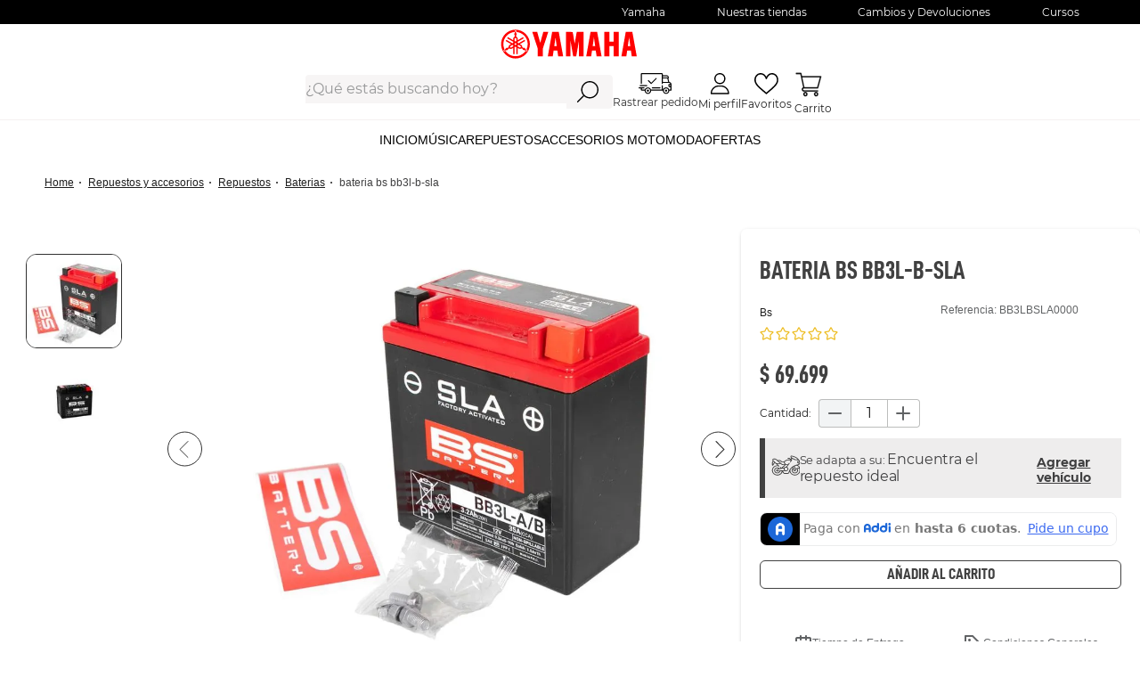

--- FILE ---
content_type: text/css; charset=utf-8
request_url: https://yamaha.vtexassets.com/_v/public/assets/v1/published/yamaha.yamaha-theme@8.0.5/public/react/WrapperTooltip.min.css?workspace=master
body_size: 351
content:
.yamaha-yamaha-theme-8-x-WrapperTooltip{display:flex;justify-content:center;gap:5px;margin-bottom:5px}.yamaha-yamaha-theme-8-x-WrapperTooltip .yamaha-yamaha-theme-8-x-container{width:40px;border-radius:5px}.yamaha-yamaha-theme-8-x-ContentTooltip:hover .yamaha-yamaha-theme-8-x-SpanTooltip{visibility:visible}.yamaha-yamaha-theme-8-x-SpanTooltip{visibility:hidden;font-size:.875rem;background-color:rgba(21,21,21,.72);box-shadow:2px 2px 8px 0 rgb(0 0 0/20%);border-radius:.25rem;padding:.5rem;color:#fff;max-width:16rem;width:-webkit-max-content;width:-moz-max-content;width:max-content;left:-30px;top:-25px;display:flex;margin:auto}

--- FILE ---
content_type: text/css; charset=utf-8
request_url: https://yamaha.vtexassets.com/_v/public/assets/v1/published/yamaha.custom-logo-yamaha@0.1.25/public/react/CustomLogo.min.css?workspace=master
body_size: 193
content:
.yamaha-custom-logo-yamaha-0-x-skeletonLoaderBackground{}.yamaha-custom-logo-yamaha-0-x-skeletonLoaderBackground span{width:100px;height:45px;cursor:progress;display:block;background:linear-gradient(90deg,hsla(0,0%,100%,0),hsla(0,0%,100%,.5) 50%,hsla(0,0%,100%,0) 80%),#e4e4e4;background-repeat:repeat-y;background-size:50px 200px;background-position:0 0;-webkit-animation:yamaha-custom-logo-yamaha-0-x-shine 1.5s infinite;animation:yamaha-custom-logo-yamaha-0-x-shine 1.5s infinite}@-webkit-keyframes yamaha-custom-logo-yamaha-0-x-shine{to{background-position:100% 0,0 0}}@keyframes yamaha-custom-logo-yamaha-0-x-shine{to{background-position:100% 0,0 0}}.yamaha-custom-logo-yamaha-0-x-cantainerImage{}.yamaha-custom-logo-yamaha-0-x-cantainerImage a{display:flex;justify-content:center;align-items:center}.yamaha-custom-logo-yamaha-0-x-cantainerImage img{max-width:-webkit-fit-content;max-width:-moz-fit-content;max-width:fit-content;margin:auto}.yamaha-custom-logo-yamaha-0-x-containerSpan{display:flex}@media screen and (max-width:50rem){.yamaha-custom-logo-yamaha-0-x-cantainerImage{display:flex;margin:auto auto auto 16px}.yamaha-custom-logo-yamaha-0-x-containerSpan{width:100%;max-width:100%;max-height:75px;text-align:center;padding:0}.yamaha-custom-logo-yamaha-0-x-skeletonLoaderBackground{width:100%;display:flex;justify-content:center}}

--- FILE ---
content_type: text/css; charset=utf-8
request_url: https://yamaha.vtexassets.com/_v/public/assets/v1/published/yamaha.yamaha-theme@8.0.5/public/react/FlagsEspecial.min.css?workspace=master
body_size: 267
content:
.yamaha-yamaha-theme-8-x-flagDiscount{border-radius:5px 0 5px 0;display:flex;min-width:40px;align-items:center;justify-content:flex-start;height:28px;color:#f5f5f5;font-size:13px;padding-left:8px;font-weight:700;transition:all .2s ease;opacity:.7;background:linear-gradient(180deg,#f3000d,#730005)}.yamaha-yamaha-theme-8-x-flagsConditions{display:flex;align-items:flex-end;justify-content:flex-start;margin-left:5px}.yamaha-yamaha-theme-8-x-flagsConditions .yamaha-yamaha-theme-8-x-item{margin-bottom:0}

--- FILE ---
content_type: text/css; charset=utf-8
request_url: https://yamaha.vtexassets.com/_v/public/assets/v1/published/yamaha.wishlist-login@1.1.0/public/react/2.min.css?workspace=master
body_size: 1802
content:
@media (max-width:960px){.yamaha-wishlist-login-1-x-loginModal__absolute{top:55%;position:absolute;width:248px;min-height:182px;background:#fff;border-radius:0 0 12px 12px;z-index:11}}@media (min-width:961px){.yamaha-wishlist-login-1-x-loginModal__absolute{top:115%;position:absolute;width:248px;min-height:182px;background:#fff;border-radius:0 0 12px 12px;z-index:11}}@media (max-width:767px){.yamaha-wishlist-login-1-x-LoginModal__content_item_text{display:none}.yamaha-wishlist-login-1-x-loginModal__flex{display:flex;width:auto;align-items:center;justify-content:flex-end}.yamaha-wishlist-login-1-x-loginModal__absolute_back{opacity:1;height:100vh}.yamaha-wishlist-login-1-x-loginModal__absolute_back,.yamaha-wishlist-login-1-x-loginModal__absolute_back_none{position:fixed;background-color:rgba(35,35,30,.55);left:0;right:0;top:80px;z-index:1;transition:opacity .3s ease}.yamaha-wishlist-login-1-x-loginModal__absolute_back_none{opacity:0;height:0}.yamaha-wishlist-login-1-x-loginModal__absolute{top:140%;right:20px;position:absolute;width:248px;min-height:182px;background:#fff;border-radius:0 0 12px 12px;z-index:1}.yamaha-wishlist-login-1-x-loginModal__title{margin:38px 38px 0;font-family:Montserrat;font-style:normal;font-weight:700;font-size:14px;line-height:17px;color:#1e1e1e}.yamaha-wishlist-login-1-x-loginModal__btn_login_div{margin:18px}.yamaha-wishlist-login-1-x-loginModal__btn_profile_div{margin:8px 18px 18px}}@media (min-width:768px){.yamaha-wishlist-login-1-x-LoginModal__content_item_text{font-family:Montserrat;font-style:normal;font-weight:400;font-size:12px;line-height:15px;color:#1e1e1e}.yamaha-wishlist-login-1-x-loginModal__flex{display:flex;width:auto;align-items:flex-end;justify-content:center}.yamaha-wishlist-login-1-x-loginModal__absolute_back{position:fixed;background-color:rgba(35,35,30,.55);left:0;right:0;top:100px;opacity:1;height:100vh;z-index:1;transition:opacity .3s ease}.yamaha-wishlist-login-1-x-loginModal__absolute_back_none{position:fixed;background-color:rgba(35,35,30,.55);left:0;right:0;top:90px;opacity:0;height:0;z-index:1;transition:opacity .3s ease}.yamaha-wishlist-login-1-x-loginModal__title{margin:38px 38px 0;font-family:Montserrat;font-style:normal;font-weight:700;font-size:16px;line-height:20px;color:#1e1e1e}.yamaha-wishlist-login-1-x-loginModal__btn_login_div{margin:28px}.yamaha-wishlist-login-1-x-loginModal__btn_profile_div{margin:8px 28px 28px}}.yamaha-wishlist-login-1-x-LoginModal__content_item{display:flex;flex-direction:column;justify-content:flex-end;align-items:center;cursor:pointer}.yamaha-wishlist-login-1-x-loginModal__btn_black_white{width:100%;line-height:1.5;-webkit-text-decoration-color:transparent;text-decoration-color:transparent;cursor:pointer;padding:10px;-webkit-user-select:none;-moz-user-select:none;-ms-user-select:none;user-select:none;background-color:transparent;background:#313131;border-radius:6px}.yamaha-wishlist-login-1-x-loginModal__btn_black_white_text{font-family:D-DIN Condensed;font-style:normal;font-weight:700;font-size:18px;line-height:20px;text-align:center;text-transform:uppercase;color:#fff}.yamaha-wishlist-login-1-x-loginModal__btn_white_black{width:100%;line-height:1.5;margin-top:8px;-webkit-text-decoration-color:transparent;text-decoration-color:transparent;cursor:pointer;padding:10px;-webkit-user-select:none;-moz-user-select:none;-ms-user-select:none;user-select:none;background-color:transparent;background:#fff;border:1px solid #313131;border-radius:6px}.yamaha-wishlist-login-1-x-loginModal__btn_white_black_text{font-family:D-DIN Condensed;font-style:normal;font-weight:700;font-size:18px;line-height:20px;text-align:center;text-transform:uppercase;color:#313131}.yamaha-wishlist-login-1-x-loginModal__option,.yamaha-wishlist-login-1-x-loginModal__option:hover{display:block;padding:10px;font-family:Montserrat;font-style:normal;font-weight:400;font-size:16px;line-height:26px;color:#1e1e1e;-webkit-text-decoration:transparent;text-decoration:transparent;transition:all .2s ease-in-out}.yamaha-wishlist-login-1-x-loginModal__option:hover{background:#f2f2f2;border-radius:12px}.yamaha-wishlist-login-1-x-modalLoginRegister__content{display:flex;position:fixed;justify-content:center;align-items:center;top:0;left:0;z-index:1055;width:100%;height:100%;overflow-x:hidden;overflow-y:auto;outline:0;background-color:rgba(35,35,30,.55)}@media (max-width:767px){.yamaha-wishlist-login-1-x-modalLoginRegister__content_div{max-width:320px;margin:1.75rem auto}.yamaha-wishlist-login-1-x-modalLoginRegister__content_div_content{position:relative;display:block;max-width:320px;pointer-events:auto;background-color:#fff;background-clip:padding-box;border:1px solid rgba(0,0,0,.2);border-radius:6px;outline:0;-webkit-filter:drop-shadow(1px 2px 4px rgba(0,0,0,.25));filter:drop-shadow(1px 2px 4px rgba(0,0,0,.25))}.yamaha-wishlist-login-1-x-modalLoginRegister__content_div_content_img{display:flex;width:100%;border-radius:6px 6px 0 0;position:relative}.yamaha-wishlist-login-1-x-modalLoginRegister__content_div_content_img_img{-o-object-fit:cover;object-fit:cover;border-radius:6px 6px 0 0}.yamaha-wishlist-login-1-x-modalLoginRegister__content_div_content_img_close{position:absolute;top:0;right:0}.yamaha-wishlist-login-1-x-modalLoginRegister__content_div_content_content{display:block;width:100%;padding-top:18px}.yamaha-wishlist-login-1-x-modalLoginRegister__content_div_content_content_init_login{padding-bottom:5px}.yamaha-wishlist-login-1-x-modalLoginRegister__content_div_content_content_close{display:none}.yamaha-wishlist-login-1-x-modalLoginRegister__content_div_content_content_description{margin-top:8px;margin-left:28px;margin-right:28px;font-family:Montserrat;font-style:normal;font-weight:400;font-size:14px;line-height:17px;color:#1e1e1e}}@media (min-width:768px){.yamaha-wishlist-login-1-x-modalLoginRegister__content_div{max-width:782px;margin:1.75rem auto}.yamaha-wishlist-login-1-x-modalLoginRegister__content_div_content{position:relative;display:flex;width:782px;pointer-events:auto;background-color:#fff;background-clip:padding-box;border:1px solid rgba(0,0,0,.2);border-radius:13px;outline:0}.yamaha-wishlist-login-1-x-modalLoginRegister__content_div_content_img{display:flex;width:49.49%;border-radius:12px 0 0 12px}.yamaha-wishlist-login-1-x-modalLoginRegister__content_div_content_img_close{display:none}.yamaha-wishlist-login-1-x-modalLoginRegister__content_div_content_img_img{-o-object-fit:cover;object-fit:cover}.yamaha-wishlist-login-1-x-modalLoginRegister__content_div_content_content{display:block;width:50.5%}.yamaha-wishlist-login-1-x-modalLoginRegister__content_div_content_content_init_login{margin-right:18px}.yamaha-wishlist-login-1-x-modalLoginRegister__content_div_content_content_close{display:flex;width:100%;justify-content:flex-end;height:33px;position:relative}.yamaha-wishlist-login-1-x-modalLoginRegister__content_div_content_content_description{margin-top:8px;margin-left:28px;margin-right:28px;font-family:Montserrat;font-style:normal;font-weight:400;font-size:16px;line-height:26px;color:#1e1e1e}}.yamaha-wishlist-login-1-x-modalLoginRegister__content_div_content_content_close_svg{display:flex;padding:10px;cursor:pointer;position:absolute;right:0}.yamaha-wishlist-login-1-x-modalLoginRegister__content_div_content_content_title{margin-left:28px;margin-right:28px;font-family:Montserrat;font-style:normal;font-weight:700;font-size:18px;line-height:22px;color:#313131}.yamaha-wishlist-login-1-x-WishListModal__scrollWish_no_data{padding:20px 20px 0}.yamaha-wishlist-login-1-x-WishListModal__content_item_number{font-size:.75rem;background-color:#000;top:-.33rem;right:-.1rem;position:absolute;border-radius:1rem;color:#fff;width:1rem;height:1rem;padding:.125rem;display:flex;justify-content:center;align-items:center}@media (max-width:768px){.yamaha-wishlist-login-1-x-WishListModal__content_item_text{display:none}.yamaha-wishlist-login-1-x-WishListModal__content_item_number{top:-.6rem;right:-.8rem}.yamaha-wishlist-login-1-x-WishListModal__flex{display:flex;width:auto;align-items:center;justify-content:flex-end}.yamaha-wishlist-login-1-x-WishListModal__absolute_back{position:fixed;background-color:rgba(35,35,30,.55);left:0;right:0;top:80px;opacity:1;height:100vh;z-index:1;transition:opacity .3s ease}}@media (min-width:769px){.yamaha-wishlist-login-1-x-WishListModal__content_item_text{font-family:Montserrat;font-style:normal;font-weight:400;font-size:12px;line-height:15px;color:#1e1e1e}.yamaha-wishlist-login-1-x-WishListModal__flex{display:flex;width:auto;align-items:flex-end;justify-content:center}.yamaha-wishlist-login-1-x-WishListModal__absolute_back{position:fixed;background-color:rgba(35,35,30,.55);left:0;right:0;top:97px;opacity:1;height:100vh;z-index:1;transition:opacity .3s ease}}@media (max-width:960px){.yamaha-wishlist-login-1-x-WishListModal__absolute{top:59%;right:10px;position:absolute;width:327px;min-height:182px;background:#fff;border-radius:0 0 12px 12px;z-index:11}.yamaha-wishlist-login-1-x-WishListModal__title{margin:28px 28px 10px;font-family:Montserrat;font-style:normal;font-weight:700;font-size:16px;line-height:20px;color:#1e1e1e}.yamaha-wishlist-login-1-x-WishListModal__scrollWish{width:100%;padding-left:8px;padding-right:8px;max-height:370px;min-height:50px;overflow-y:auto}.yamaha-wishlist-login-1-x-WishListModal__scrollWish::-webkit-scrollbar{-webkit-appearance:none}.yamaha-wishlist-login-1-x-WishListModal__scrollWish::-webkit-scrollbar:vertical{width:7px}.yamaha-wishlist-login-1-x-WishListModal__scrollWish::-webkit-scrollbar-button,.yamaha-wishlist-login-1-x-WishListModal__scrollWish::-webkit-scrollbar-button:increment{display:none}.yamaha-wishlist-login-1-x-WishListModal__scrollWish::-webkit-scrollbar:horizontal{height:10px}.yamaha-wishlist-login-1-x-WishListModal__scrollWish::-webkit-scrollbar-thumb{background-color:rgba(83,82,82,.3);border-radius:20px;border:1px solid rgba(68,69,71,.3)}.yamaha-wishlist-login-1-x-WishListModal__scrollWish::-webkit-scrollbar-track{border-radius:10px}.yamaha-wishlist-login-1-x-WishListModal__more_div{padding:18px 28px 28px}.yamaha-wishlist-login-1-x-WishListModal__more{border:1px solid #313131;box-sizing:border-box;border-radius:6px;cursor:pointer}.yamaha-wishlist-login-1-x-WishListModal__more_text{font-family:D-DIN Condensed;font-style:normal;font-weight:700;font-size:18px;line-height:20px;text-align:center;text-transform:uppercase;color:#313131;padding:10px 12px}}@media (min-width:961px){.yamaha-wishlist-login-1-x-WishListModal__absolute{top:115%;position:absolute;width:355px;min-height:182px;background:#fff;border-radius:0 0 12px 12px;z-index:11}.yamaha-wishlist-login-1-x-WishListModal__title{margin:38px 38px 0;font-family:Montserrat;font-style:normal;font-weight:700;font-size:16px;line-height:20px;color:#1e1e1e}.yamaha-wishlist-login-1-x-WishListModal__scrollWish{width:100%;padding-left:18px;padding-right:18px;max-height:480px;min-height:50px;overflow-y:auto;height:40vh}.yamaha-wishlist-login-1-x-WishListModal__scrollWish::-webkit-scrollbar{-webkit-appearance:none}.yamaha-wishlist-login-1-x-WishListModal__scrollWish::-webkit-scrollbar:vertical{width:7px}.yamaha-wishlist-login-1-x-WishListModal__scrollWish::-webkit-scrollbar-button,.yamaha-wishlist-login-1-x-WishListModal__scrollWish::-webkit-scrollbar-button:increment{display:none}.yamaha-wishlist-login-1-x-WishListModal__scrollWish::-webkit-scrollbar:horizontal{height:10px}.yamaha-wishlist-login-1-x-WishListModal__scrollWish::-webkit-scrollbar-thumb{background-color:rgba(83,82,82,.3);border-radius:20px;border:1px solid rgba(68,69,71,.3)}.yamaha-wishlist-login-1-x-WishListModal__scrollWish::-webkit-scrollbar-track{border-radius:10px}.yamaha-wishlist-login-1-x-WishListModal__more_div{padding:18px 28px 28px}.yamaha-wishlist-login-1-x-WishListModal__more{border:1px solid #313131;box-sizing:border-box;border-radius:6px;cursor:pointer}.yamaha-wishlist-login-1-x-WishListModal__more_text{font-family:D-DIN Condensed;font-style:normal;font-weight:700;font-size:18px;line-height:20px;text-align:center;text-transform:uppercase;color:#313131;padding:10px 12px}.yamaha-wishlist-login-1-x-WishListModal__absolute_back{position:fixed;background-color:rgba(35,35,30,.55);left:0;right:0;top:90px;opacity:1;height:100vh;z-index:1;transition:opacity .3s ease}}@media screen and (min-width:961px) and (max-width:1435px){.yamaha-wishlist-login-1-x-WishListModal__absolute{right:10px}}.yamaha-wishlist-login-1-x-WishListModal__content_item{position:relative;display:flex;flex-direction:column;justify-content:flex-end;align-items:center;cursor:pointer}.yamaha-wishlist-login-1-x-WishListModal__absolute_back_none{position:fixed;background-color:rgba(35,35,30,.55);left:0;right:0;top:115%;opacity:0;height:0;z-index:1;transition:opacity .3s ease}.yamaha-wishlist-login-1-x-ItemList__grid_item_loading{display:flex;justify-content:center;align-items:center;height:189px}@media (max-width:919px){.yamaha-wishlist-login-1-x-ItemList__grid_item{position:relative;display:flex;margin:9px 2px;align-items:stretch;border-radius:18px;cursor:pointer;max-width:336px;height:189px;box-shadow:4px 4px 8px rgba(0,0,0,.25);border-radius:12px}.yamaha-wishlist-login-1-x-ItemList__grid_div_item{padding:9px 10px}}@media (min-width:920px){.yamaha-wishlist-login-1-x-ItemList__grid_item{position:relative;display:flex;flex-direction:column;min-width:0;height:100%;align-items:stretch;border-radius:18px;cursor:pointer}.yamaha-wishlist-login-1-x-ItemList__grid_div_item{padding:9px 10px}}.yamaha-wishlist-login-1-x-ItemListContextUnit__content{background:#fff;box-shadow:1px 2px 4px rgba(0,0,0,.25);border-radius:6px;display:flex}.yamaha-wishlist-login-1-x-ItemListContextUnit__content_img{width:275px;padding:12px}.yamaha-wishlist-login-1-x-ItemListContextUnit__content_text{width:100%}.yamaha-wishlist-login-1-x-ItemListContextUnit__content_text_title{font-family:Montserrat;font-style:normal;font-weight:500;font-size:16px;line-height:20px;color:#1e1e1e;position:relative;padding-right:40px;display:inline-block;-webkit-line-clamp:3;-webkit-box-orient:vertical}.yamaha-wishlist-login-1-x-ItemListContextUnit__content_text_title_heart{position:absolute;top:0;right:0}@media (max-width:920px){.yamaha-wishlist-login-1-x-ItemListContextUnit__content_text_title_heart div span{display:none}}.yamaha-wishlist-login-1-x-ItemListContextUnit__content_text_price_list{font-family:Montserrat;font-style:normal;font-weight:400;font-size:10px;line-height:12px;-webkit-text-decoration-line:line-through;text-decoration-line:line-through;color:#1e1e1e}.yamaha-wishlist-login-1-x-ItemListContextUnit__content_text_price{font-family:Montserrat;font-style:normal;font-weight:400;font-size:16px;line-height:26px;color:#1e1e1e}

--- FILE ---
content_type: text/css; charset=utf-8
request_url: https://yamaha.vtexassets.com/_v/public/assets/v1/published/yamaha.wishlist-login@1.1.0/public/react/HeaderLoginWishlist.min.css?workspace=master
body_size: 29
content:
.yamaha-wishlist-login-1-x-HeaderLoginWishlist_content{display:flex;justify-content:space-around}body::-webkit-scrollbar{width:6px;height:10px}body::-webkit-scrollbar-track-piece{background-color:rgba(65,65,65,.33)}body::-webkit-scrollbar-thumb{width:6px;height:auto;background-color:#414141;border-radius:2px}

--- FILE ---
content_type: text/css; charset=utf-8
request_url: https://yamaha.vtexassets.com/_v/public/assets/v1/published/yamaha.modal-crosseling@0.1.90/public/react/CustomModalCrosseling.min.css?workspace=master
body_size: 2118
content:
.yamaha-modal-crosseling-0-x-modalWrapper{position:fixed;inset:0;z-index:9999999;margin:auto;display:flex;-webkit-animation:yamaha-modal-crosseling-0-x-appear .2s ease-in-out 0ms;animation:yamaha-modal-crosseling-0-x-appear .2s ease-in-out 0ms;transition:.2s ease-in-out 0ms}@-webkit-keyframes yamaha-modal-crosseling-0-x-appear{0%{opacity:0}to{opacity:1}}@keyframes yamaha-modal-crosseling-0-x-appear{0%{opacity:0}to{opacity:1}}@-webkit-keyframes yamaha-modal-crosseling-0-x-desappear{0%{opacity:1}to{opacity:0}}@keyframes yamaha-modal-crosseling-0-x-desappear{0%{opacity:1}to{opacity:0}}.yamaha-modal-crosseling-0-x-wrapperLegal{display:flex;align-items:center;gap:10px;cursor:pointer}.yamaha-modal-crosseling-0-x-iconLegal{display:flex;align-items:center}.yamaha-modal-crosseling-0-x-textLegal{color:#616365;font-style:normal;font-weight:400;font-size:12px;line-height:15px;text-align:center;-webkit-text-decoration-line:underline;text-decoration-line:underline}.yamaha-modal-crosseling-0-x-closeModalWrapper{opacity:0;visibility:hidden}.yamaha-modal-crosseling-0-x-modalOverlay{width:100vw;height:100vh;position:fixed;inset:0;z-index:-1;opacity:.5;background-color:rgba(21,21,21,.72)}.yamaha-modal-crosseling-0-x-modalContainer{margin:auto;background:#fff;display:block;max-width:900px;max-height:80vh;border-radius:12px;display:flex;flex-direction:column;position:relative}.yamaha-modal-crosseling-0-x-titleModal{font-family:D-DIN Condensed,Montserrat,arial,"sans-serif";font-style:normal;font-weight:700;font-size:28px;line-height:30px;text-transform:uppercase;color:#1e1e1e}.yamaha-modal-crosseling-0-x-closeButtom{margin:1rem;cursor:pointer;display:flex}.yamaha-modal-crosseling-0-x-modalContent{display:grid;grid-template-columns:40% 58%;gap:2%;overflow-y:auto;scrollbar-color:#414141 rgba(65,65,65,.33);scrollbar-width:thin;margin:0 1rem 2rem 2rem;padding-right:1rem}.yamaha-modal-crosseling-0-x-containerTitleModal{text-align:center;width:100%;padding:1rem 0 1rem 2rem}.yamaha-modal-crosseling-0-x-modalHeader{display:flex;width:100%}.yamaha-modal-crosseling-0-x-modalContent::-webkit-scrollbar{width:6px;height:10px}.yamaha-modal-crosseling-0-x-modalContent::-webkit-scrollbar-track-piece{background-color:rgba(65,65,65,.33)}.yamaha-modal-crosseling-0-x-modalContent::-webkit-scrollbar-thumb{width:6px;height:auto;background-color:#414141;border-radius:2px}.yamaha-modal-crosseling-0-x-hiddenContainer{overflow:hidden;padding-right:8px}.yamaha-modal-crosseling-0-x-modalProductContent{display:block;margin-bottom:auto;margin-top:10px}.yamaha-modal-crosseling-0-x-modalContainerBuyProduct{display:grid;grid-template-columns:40% 1fr;padding:0 10px}.yamaha-modal-crosseling-0-x-modalButtonCloseModal{display:flex;border:1px solid #414141;box-sizing:border-box;border-radius:6px;background:transparent;transition:all .2s linear;width:100%;justify-content:center}.yamaha-modal-crosseling-0-x-modalButtonCloseModal:hover{box-shadow:1px 2px 4px rgb(0 0 0/25%)}.yamaha-modal-crosseling-0-x-modalButtonCloseModal:active{box-shadow:1px 2px 4px rgb(0 0 0/25%);border:none}.yamaha-modal-crosseling-0-x-modalButtonCloseModal span{height:-webkit-fit-content;height:-moz-fit-content;height:fit-content;font-family:D-DIN Condensed,arial,"sans-serif";font-style:normal;font-weight:700;font-size:16px;text-align:center;text-transform:uppercase;color:#414141;cursor:pointer;padding:4px 10px;letter-spacing:0;line-height:1.5}.yamaha-modal-crosseling-0-x-modalButtonCheckoutCart{display:flex;background:#313131;border-radius:6px;border:none;transition:all .2s linear;width:100%;justify-content:center;align-items:center;text-decoration:none}.yamaha-modal-crosseling-0-x-modalButtonCheckoutCart:hover{box-shadow:1px 2px 4px rgb(0 0 0/25%)}.yamaha-modal-crosseling-0-x-modalButtonCheckoutCart span{font-family:D-DIN Condensed,arial,"sans-serif";font-style:normal;font-weight:700;font-size:16px;text-align:center;text-transform:uppercase;color:#fff;padding:0 10px;letter-spacing:0;line-height:1.5}.yamaha-modal-crosseling-0-x-modalContainerButtom{display:flex;justify-content:space-evenly;gap:10px;margin-top:10px}.yamaha-modal-crosseling-0-x-modalProductInfo{display:block;margin:auto}.yamaha-modal-crosseling-0-x-modalNotification{height:41px;border-radius:5px;color:#fff;font-size:13px;font-weight:700;margin:auto auto 14px;display:flex;background:#414141}.yamaha-modal-crosseling-0-x-modalNotification span{margin:auto}.yamaha-modal-crosseling-0-x-productNameContainer{font-family:Montserrat;font-style:normal;font-weight:700;font-size:12px;line-height:15px;color:#313131}@media screen and (max-width:50rem){.yamaha-modal-crosseling-0-x-modalContainer{max-width:90vw;max-height:90vh}.yamaha-modal-crosseling-0-x-modalContent{flex-direction:column;display:flex;gap:20px;margin:0}.yamaha-modal-crosseling-0-x-hiddenContainer{padding-right:0}.yamaha-modal-crosseling-0-x-textLegal{font-size:10px}.yamaha-modal-crosseling-0-x-modalButtonCheckoutCart span,.yamaha-modal-crosseling-0-x-modalButtonCloseModal span{font-size:14px;line-height:20px}.yamaha-modal-crosseling-0-x-sliderLayoutContainer{padding-bottom:15px}.yamaha-modal-crosseling-0-x-modalProductContent{margin:0 1rem 2rem 2rem}.yamaha-modal-crosseling-0-x-modalButtonCloseModal{padding:5px 0}}.yamaha-modal-crosseling-0-x-link_container{text-decoration:none;color:#1e1e1e}.yamaha-modal-crosseling-0-x-product_container:active .yamaha-modal-crosseling-0-x-summary_hover_shelf,.yamaha-modal-crosseling-0-x-product_container:hover .yamaha-modal-crosseling-0-x-summary_hover_shelf{transform:scaleY(1)}.yamaha-modal-crosseling-0-x-container{position:relative}.yamaha-modal-crosseling-0-x-summary_hover_shelf{width:100%;height:100%;transform:scaleY(0);transform-origin:top;transition:transform .26s ease;display:block;top:0;position:absolute}.yamaha-modal-crosseling-0-x-nameWrapper__summaryName{text-align:left;display:-webkit-box;margin:0;line-height:1.4;-webkit-line-clamp:2;-webkit-box-orient:vertical;overflow:hidden;text-overflow:ellipsis}.yamaha-modal-crosseling-0-x-product_name{font-family:Montserrat,arial,"sans-serif";color:#1e1e1e;font-weight:700;font-style:normal;text-align:left;font-size:16px;margin-top:10px;display:block;letter-spacing:0;min-height:40px}.yamaha-modal-crosseling-0-x-product_prices{display:block;padding:3px 0 5px;font-family:Montserrat,arial,"sans-serif"}.yamaha-modal-crosseling-0-x-summary_hover_container{height:100%;margin-top:auto;display:flex}.yamaha-modal-crosseling-0-x-summary_container_button{background-color:hsla(0,0%,100%,.7);height:50%;margin-top:auto;position:relative;width:100%}.yamaha-modal-crosseling-0-x-summary_container_button .vtex-button{display:flex;position:static;bottom:0;left:0;right:0;width:78%;border-radius:6px;padding:0;background:transparent;margin:auto;transition:all .2s linear}.yamaha-modal-crosseling-0-x-summary_container_button .vtex-button:hover{box-shadow:1px 2px 4px rgb(0 0 0/25%)}.yamaha-modal-crosseling-0-x-summary_container_button .vtex-button:active{box-shadow:1px 2px 4px rgb(0 0 0/25%);border:none}.yamaha-modal-crosseling-0-x-summary_container_button .vtex-button__label{padding:0;margin:auto}.yamaha-modal-crosseling-0-x-summary_container_button .yamaha-modal-crosseling-0-x-buttonText{width:auto;font-weight:700;font-family:D-DIN Condensed,Montserrat,arial,"sans-serif";font-size:18px;padding:0}.yamaha-modal-crosseling-0-x-wrapperProductSlider{min-width:450px;padding:10px}.yamaha-modal-crosseling-0-x-sliderTrackContainer{padding-bottom:15px}.yamaha-modal-crosseling-0-x-sliderTrack{gap:20px}.yamaha-modal-crosseling-0-x-summary_section_button{display:block;height:auto;position:absolute;bottom:0;left:0;right:0}.yamaha-modal-crosseling-0-x-summary_section_button_mobile .vtex-button{background-color:transparent;background-image:url([data-uri]);background-repeat:no-repeat;background-position:50%;width:30px;height:27px!important;border:0}.yamaha-modal-crosseling-0-x-summary_section_button_mobile .vtex-button__label{display:none}.yamaha-modal-crosseling-0-x-container_button_mobile{display:flex;align-items:center;gap:10%}@media screen and (max-width:750px){.yamaha-modal-crosseling-0-x-wrapperProductSlider{min-width:0;min-height:136px;padding:0 0 1rem 1rem}.yamaha-modal-crosseling-0-x-wrapperProductSlider .vtex-flex-layout-0-x-flexRowContent--summary-prices{display:flex;flex-direction:column}.yamaha-modal-crosseling-0-x-wrapperProductSlider .vtex-flex-layout-0-x-flexColChild--columna-precios-antes{justify-content:left}.yamaha-modal-crosseling-0-x-sliderTrack{gap:10px}.yamaha-modal-crosseling-0-x-paginationDotsContainer{bottom:0}}

--- FILE ---
content_type: text/css; charset=utf-8
request_url: https://yamaha.vtexassets.com/_v/public/assets/v1/published/yamaha.custom-components-footer@0.1.96/public/react/1.min.css
body_size: 724
content:
.yamaha-custom-components-footer-0-x-containerCheckBox,.yamaha-custom-components-footer-0-x-emailSendData{display:flex;position:relative}.yamaha-custom-components-footer-0-x-errorField{position:absolute;top:24px;background:#fff;padding:5px;border-radius:4px;z-index:1;left:2px;font-size:.875rem;line-height:1.25;color:#ff4c4c}.yamaha-custom-components-footer-0-x-sometimeWentWrong{color:#856404;background-color:#fff3cd;border-color:#ffeeba}.yamaha-custom-components-footer-0-x-labelEmail--news-forms{height:100%}.yamaha-custom-components-footer-0-x-inputEmail{height:100%;border-radius:10px}.yamaha-custom-components-footer-0-x-containerCheckBox--news-forms .vtex-checkbox__label{font-size:14px}.yamaha-custom-components-footer-0-x-inputEmail--news-forms:focus-visible{-webkit-appearance:none;-moz-appearance:none;appearance:none;outline:transparent}.yamaha-custom-components-footer-0-x-containerCheckBox--news-forms .vtex-checkbox__line-container{align-items:center;margin-top:10px}

--- FILE ---
content_type: application/javascript; charset=utf-8
request_url: https://yamaha.vtexassets.com/_v/public/assets/v1/published/yamaha.yamaha-theme@8.0.5/public/react/ContentHolder.min.js
body_size: 395
content:
(window.webpackJsonpyamaha_yamaha_theme_8_0_5=window.webpackJsonpyamaha_yamaha_theme_8_0_5||[]).push([["ContentHolder"],{0:function(t,e){t.exports=React},100:function(t,e){t.exports=__RENDER_8_COMPONENTS__["vtex.list-context@0.x/useListContext"]},148:function(t,e,n){"use strict";n.r(e),function(t){var e=n(1);n.p=Object(e.getPublicPath)("yamaha.yamaha-theme@8.0.5");var a=Object(e.register)((function(){return n(248)}),t,"yamaha.yamaha-theme@8.0.5","yamaha.yamaha-theme@8.x","ContentHolder");a.renderHotReload,a.setupHMR}.call(this,n(4)(t))},248:function(t,e,n){"use strict";n.r(e);var a=n(0),o=n.n(a),i=n(100),r=n.n(i),s=function(t){var e,n=(r()()||[]).list,a=null==t||null===(e=t.items)||void 0===e?void 0:e.map((function(t,e){return o.a.createElement("div",{key:e,dangerouslySetInnerHTML:{__html:t.initialContent}})}));return n.concat(a)};s.schema={title:"HTML Content Place Holder",description:"HTML Custom Content Sandbox",type:"object",properties:{items:{type:"array",items:{title:"Content",type:"object",properties:{initialContent:{title:"Insert HTML content",description:"You can add <style> tag, use HTML tags and <script> tags",type:"string",default:null}}}}}};var c=s;e.default=c}},[[148,"common"]]]);

--- FILE ---
content_type: application/javascript; charset=utf-8
request_url: https://yamaha.vtexassets.com/_v/public/assets/v1/published/yamaha.custom-components-footer@0.1.96/public/react/CustomLinksFooter.min.js
body_size: 630
content:
(window.webpackJsonpyamaha_custom_components_footer_0_1_96=window.webpackJsonpyamaha_custom_components_footer_0_1_96||[]).push([["CustomLinksFooter"],{0:function(t,e){t.exports=React},29:function(t,e){t.exports=__RENDER_8_COMPONENTS__["vtex.list-context@0.x/useListContext"]},30:function(t,e){t.exports=__RENDER_8_COMPONENTS__["vtex.list-context@0.x/ListContextProvider"]},31:function(t,e){t.exports=__RENDER_8_COMPONENTS__["vtex.list-context@0.x/ListRenderer"]},32:function(t,e){t.exports=__RENDER_8_COMPONENTS__["vtex.css-handles@0.x/applyModifiers"]},37:function(t,e,n){"use strict";n.r(e),function(t){var e=n(3);n.p=Object(e.getPublicPath)("yamaha.custom-components-footer@0.1.96");var o=Object(e.register)((function(){return n(63)}),t,"yamaha.custom-components-footer@0.1.96","yamaha.custom-components-footer@0.x","CustomLinksFooter");o.renderHotReload,o.setupHMR}.call(this,n(15)(t))},4:function(t,e){t.exports=__RENDER_8_COMPONENTS__["vtex.css-handles@0.x/useCssHandles"]},63:function(t,e,n){"use strict";n.r(e);var o=n(2),s=n(0),a=n.n(s),r=n(7),i=n.n(r),c=n(29),m=n.n(c),_=n(30),u=n.n(_),l=n(31),p=n.n(l),E=n(4),x=n.n(E),f=n(32),d=n.n(f),N=(n(36),function(){return Math.round((new Date).getTime()*Math.random())}),v=["wrapperCustomLinksFooter","labelCustomLinksFooter","imageCustomLinksFooter","containerCustomLinksFooter"],C=function(t){var e=t.arrayImges,n=x()(v),r=Object(s.useState)(!0),c=Object(o.a)(r,2),_=c[0],l=c[1];m()().list;Object(s.useEffect)((function(){(null==e?void 0:e.length)%2==0?l(!0):l(!1)}),[e]);var E=null==e?void 0:e.map((function(t){var e=t.descriptionText,o=t.image,s=t.nameImagen;return a.a.createElement(a.a.Fragment,null,a.a.createElement(i.a,{id:N(),className:n.imageCustomLinksFooter,alt:s,src:o}),a.a.createElement("span",{id:N(),className:n.labelCustomLinksFooter},e))}));return a.a.createElement("div",{className:d()(n.wrapperCustomLinksFooter,_?"":"Odd")},a.a.createElement(u.a,{list:E},a.a.createElement(p.a,{listElement:"div",itemElement:"div"})))};C.schema={title:"Links Footer"};e.default=C},7:function(t,e){t.exports=__RENDER_8_COMPONENTS__["vtex.store-image@0.x/Image"]}},[[37,"common"]]]);

--- FILE ---
content_type: application/javascript; charset=utf-8
request_url: https://yamaha.vtexassets.com/_v/public/assets/v1/published/bundle/public/react/asset-7f672b35762d95b82d66d8edb04e1873edb1babc.min.js?v=1&files=vtex.render-runtime@8.136.1,LayoutContainer&files=vtex.device-detector@0.2.6,common,useDevice,withDevice&files=vtex.css-handles@0.4.4,common,useCssHandles,applyModifiers&files=vtex.styleguide@9.146.16,common,0,Button,ButtonWithIcon,19,ToastContext,ToastProvider,2,4,Tooltip,Spinner,Card,29&workspace=master
body_size: 17508
content:
(window.webpackJsonpvtex_render_runtime_8_136_1=window.webpackJsonpvtex_render_runtime_8_136_1||[]).push([["LayoutContainer"],{52:function(e,t){e.exports=__RENDER_8_RUNTIME__},568:function(e,t,n){"use strict";n.r(t),function(e){var t=n(27);n.p=Object(t.getPublicPath)("vtex.render-runtime@8.136.1");var r=Object(t.register)((function(){return n(569)}),e,"vtex.render-runtime@8.136.1","vtex.render-runtime@8.x","LayoutContainer");r.renderHotReload,r.setupHMR}.call(this,n(43)(e))},569:function(e,t,n){"use strict";n.r(t);var r=n(52);t.default=r.LayoutContainer}},[[568,"common"]]]);;
!function(e){function t(t){for(var r,c,u=t[0],a=t[1],l=t[2],p=0,f=[];p<u.length;p++)c=u[p],Object.prototype.hasOwnProperty.call(o,c)&&o[c]&&f.push(o[c][0]),o[c]=0;for(r in a)Object.prototype.hasOwnProperty.call(a,r)&&(e[r]=a[r]);for(d&&d(t);f.length;)f.shift()();return i.push.apply(i,l||[]),n()}function n(){for(var e,t=0;t<i.length;t++){for(var n=i[t],r=!0,u=1;u<n.length;u++){var a=n[u];0!==o[a]&&(r=!1)}r&&(i.splice(t--,1),e=c(c.s=n[0]))}return e}var r={},o={common:0},i=[];function c(t){if(r[t])return r[t].exports;var n=r[t]={i:t,l:!1,exports:{}};return e[t].call(n.exports,n,n.exports,c),n.l=!0,n.exports}c.m=e,c.c=r,c.d=function(e,t,n){c.o(e,t)||Object.defineProperty(e,t,{enumerable:!0,get:n})},c.r=function(e){"undefined"!=typeof Symbol&&Symbol.toStringTag&&Object.defineProperty(e,Symbol.toStringTag,{value:"Module"}),Object.defineProperty(e,"__esModule",{value:!0})},c.t=function(e,t){if(1&t&&(e=c(e)),8&t)return e;if(4&t&&"object"==typeof e&&e&&e.__esModule)return e;var n=Object.create(null);if(c.r(n),Object.defineProperty(n,"default",{enumerable:!0,value:e}),2&t&&"string"!=typeof e)for(var r in e)c.d(n,r,function(t){return e[t]}.bind(null,r));return n},c.n=function(e){var t=e&&e.__esModule?function(){return e.default}:function(){return e};return c.d(t,"a",t),t},c.o=function(e,t){return Object.prototype.hasOwnProperty.call(e,t)},c.p="";var u=window.webpackJsonpvtex_device_detector_0_2_6=window.webpackJsonpvtex_device_detector_0_2_6||[],a=u.push.bind(u);u.push=t,u=u.slice();for(var l=0;l<u.length;l++)t(u[l]);var d=a;n()}([function(e,t,n){"use strict";Object.defineProperty(t,"__esModule",{value:!0}),t.getPublicPath=t.register=void 0;var r="__RENDER_8_RUNTIME__",o="__RENDER_8_COMPONENTS__",i=!("undefined"==typeof window||!window.document);i&&!window.global&&(window.global=window),window[o]=window[o]||{},t.register=function(e,t,n,i,c){var u="".concat(n,"/").concat(c),a="".concat(i,"/").concat(c),l=function(){return function(e,t){try{var n=e();return n.__esModule?n.default:n.default||n}catch(e){throw new Error("An error happened while requiring the app ".concat(t,", please check your app's code.\\n").concat(e.stack))}}(e,u)};if(window[r]&&window[r].registerComponent){var d=!!window.__RENDER_LAZY__;window[r].registerComponent(t,d?l:l(),n,c,d)}else{var p=l();window[r]&&window[r].withHMR?window[o][u]=window[o][a]=window[r].withHMR(t,p):window[o][u]=window[o][a]=p}return{}},t.getPublicPath=function(e){var t=window.__hostname__,n="/_v/public/assets/v1/published/";return i&&window.__RUNTIME__&&(t=__RUNTIME__.assetServerPublishedHost||window.location.hostname,n=__RUNTIME__.assetServerPublishedPath||"/_v/public/assets/v1/published/"),"https://"+t+n+"".concat(e,"/public/react/")}},,,function(e,t){e.exports=function(e){if(!e.webpackPolyfill){var t=Object.create(e);t.children||(t.children=[]),Object.defineProperty(t,"loaded",{enumerable:!0,get:function(){return t.l}}),Object.defineProperty(t,"id",{enumerable:!0,get:function(){return t.i}}),Object.defineProperty(t,"exports",{enumerable:!0}),t.webpackPolyfill=1}return t}},function(e,t,n){"use strict";function r(){return(r=Object.assign||function(e){for(var t=1;t<arguments.length;t++){var n=arguments[t];for(var r in n)Object.prototype.hasOwnProperty.call(n,r)&&(e[r]=n[r])}return e}).apply(this,arguments)}n.d(t,"a",(function(){return r}))}]);;
(window.webpackJsonpvtex_device_detector_0_2_6=window.webpackJsonpvtex_device_detector_0_2_6||[]).push([["useDevice"],{1:function(e,t){e.exports=__RENDER_8_RUNTIME__},2:function(e,t,i){"use strict";i.r(t);var c=i(1);t.default=function(){var e=Object(c.useRuntime)(),t=e.deviceInfo,i=e.hints;return t?{device:t.type,isMobile:t.isMobile}:{device:i.phone?"phone":i.tablet?"tablet":"desktop",isMobile:i.mobile}}},8:function(e,t,i){"use strict";i.r(t),function(e){var t=i(0);i.p=Object(t.getPublicPath)("vtex.device-detector@0.2.6");var c=Object(t.register)((function(){return i(2)}),e,"vtex.device-detector@0.2.6","vtex.device-detector@0.x","useDevice");c.renderHotReload,c.setupHMR}.call(this,i(3)(e))}},[[8,"common"]]]);;
(window.webpackJsonpvtex_device_detector_0_2_6=window.webpackJsonpvtex_device_detector_0_2_6||[]).push([["withDevice"],[,function(e,t){e.exports=__RENDER_8_RUNTIME__},function(e,t,i){"use strict";i.r(t);var n=i(1);t.default=function(){var e=Object(n.useRuntime)(),t=e.deviceInfo,i=e.hints;return t?{device:t.type,isMobile:t.isMobile}:{device:i.phone?"phone":i.tablet?"tablet":"desktop",isMobile:i.mobile}}},,,function(e,t){e.exports=React},,,,function(e,t,i){"use strict";i.r(t),function(e){var t=i(0);i.p=Object(t.getPublicPath)("vtex.device-detector@0.2.6");var n=Object(t.register)((function(){return i(10)}),e,"vtex.device-detector@0.2.6","vtex.device-detector@0.x","withDevice");n.renderHotReload,n.setupHMR}.call(this,i(3)(e))},function(e,t,i){"use strict";i.r(t);var n=i(4),c=i(5),o=i.n(c),r=i(2),u=function(e,t){var i={};for(var n in e)Object.prototype.hasOwnProperty.call(e,n)&&t.indexOf(n)<0&&(i[n]=e[n]);if(null!=e&&"function"==typeof Object.getOwnPropertySymbols){var c=0;for(n=Object.getOwnPropertySymbols(e);c<n.length;c++)t.indexOf(n[c])<0&&Object.prototype.propertyIsEnumerable.call(e,n[c])&&(i[n[c]]=e[n[c]])}return i};t.default=function(e){return function(t){var i=u(t,[]),c=Object(r.default)(),a=c.isMobile,l=c.device;return o.a.createElement(e,Object(n.a)({device:l,isMobile:a},i))}}}],[[9,"common"]]]);;
!function(e){function t(t){for(var n,a,u=t[0],c=t[1],l=t[2],s=0,d=[];s<u.length;s++)a=u[s],Object.prototype.hasOwnProperty.call(o,a)&&o[a]&&d.push(o[a][0]),o[a]=0;for(n in c)Object.prototype.hasOwnProperty.call(c,n)&&(e[n]=c[n]);for(f&&f(t);d.length;)d.shift()();return i.push.apply(i,l||[]),r()}function r(){for(var e,t=0;t<i.length;t++){for(var r=i[t],n=!0,u=1;u<r.length;u++){var c=r[u];0!==o[c]&&(n=!1)}n&&(i.splice(t--,1),e=a(a.s=r[0]))}return e}var n={},o={common:0},i=[];function a(t){if(n[t])return n[t].exports;var r=n[t]={i:t,l:!1,exports:{}};return e[t].call(r.exports,r,r.exports,a),r.l=!0,r.exports}a.m=e,a.c=n,a.d=function(e,t,r){a.o(e,t)||Object.defineProperty(e,t,{enumerable:!0,get:r})},a.r=function(e){"undefined"!=typeof Symbol&&Symbol.toStringTag&&Object.defineProperty(e,Symbol.toStringTag,{value:"Module"}),Object.defineProperty(e,"__esModule",{value:!0})},a.t=function(e,t){if(1&t&&(e=a(e)),8&t)return e;if(4&t&&"object"==typeof e&&e&&e.__esModule)return e;var r=Object.create(null);if(a.r(r),Object.defineProperty(r,"default",{enumerable:!0,value:e}),2&t&&"string"!=typeof e)for(var n in e)a.d(r,n,function(t){return e[t]}.bind(null,n));return r},a.n=function(e){var t=e&&e.__esModule?function(){return e.default}:function(){return e};return a.d(t,"a",t),t},a.o=function(e,t){return Object.prototype.hasOwnProperty.call(e,t)},a.p="";var u=window.webpackJsonpvtex_css_handles_0_4_4=window.webpackJsonpvtex_css_handles_0_4_4||[],c=u.push.bind(u);u.push=t,u=u.slice();for(var l=0;l<u.length;l++)t(u[l]);var f=c;r()}([function(e,t,r){"use strict";Object.defineProperty(t,"__esModule",{value:!0}),t.getPublicPath=t.register=void 0;var n="__RENDER_8_RUNTIME__",o="__RENDER_8_COMPONENTS__",i=!("undefined"==typeof window||!window.document);i&&!window.global&&(window.global=window),window[o]=window[o]||{},t.register=function(e,t,r,i,a){var u="".concat(r,"/").concat(a),c="".concat(i,"/").concat(a),l=function(){return function(e,t){try{var r=e();return r.__esModule?r.default:r.default||r}catch(e){throw new Error("An error happened while requiring the app ".concat(t,", please check your app's code.\\n").concat(e.stack))}}(e,u)};if(window[n]&&window[n].registerComponent){var f=!!window.__RENDER_LAZY__;window[n].registerComponent(t,f?l:l(),r,a,f)}else{var s=l();window[n]&&window[n].withHMR?window[o][u]=window[o][c]=window[n].withHMR(t,s):window[o][u]=window[o][c]=s}return{}},t.getPublicPath=function(e){var t=window.__hostname__,r="/_v/public/assets/v1/published/";return i&&window.__RUNTIME__&&(t=__RUNTIME__.assetServerPublishedHost||window.location.hostname,r=__RUNTIME__.assetServerPublishedPath||"/_v/public/assets/v1/published/"),"https://"+t+r+"".concat(e,"/public/react/")}},function(e,t,r){"use strict";r.d(t,"a",(function(){return i}));var n=r(6);var o=r(8);function i(e){return function(e){if(Array.isArray(e))return Object(n.a)(e)}(e)||function(e){if("undefined"!=typeof Symbol&&Symbol.iterator in Object(e))return Array.from(e)}(e)||Object(o.a)(e)||function(){throw new TypeError("Invalid attempt to spread non-iterable instance.\nIn order to be iterable, non-array objects must have a [Symbol.iterator]() method.")}()}},function(e,t,r){"use strict";r.d(t,"a",(function(){return o}));var n=r(8);function o(e,t){return function(e){if(Array.isArray(e))return e}(e)||function(e,t){if("undefined"!=typeof Symbol&&Symbol.iterator in Object(e)){var r=[],n=!0,o=!1,i=void 0;try{for(var a,u=e[Symbol.iterator]();!(n=(a=u.next()).done)&&(r.push(a.value),!t||r.length!==t);n=!0);}catch(e){o=!0,i=e}finally{try{n||null==u.return||u.return()}finally{if(o)throw i}}return r}}(e,t)||Object(n.a)(e,t)||function(){throw new TypeError("Invalid attempt to destructure non-iterable instance.\nIn order to be iterable, non-array objects must have a [Symbol.iterator]() method.")}()}},,,,function(e,t,r){"use strict";function n(e,t){(null==t||t>e.length)&&(t=e.length);for(var r=0,n=new Array(t);r<t;r++)n[r]=e[r];return n}r.d(t,"a",(function(){return n}))},,function(e,t,r){"use strict";r.d(t,"a",(function(){return o}));var n=r(6);function o(e,t){if(e){if("string"==typeof e)return Object(n.a)(e,t);var r=Object.prototype.toString.call(e).slice(8,-1);return"Object"===r&&e.constructor&&(r=e.constructor.name),"Map"===r||"Set"===r?Array.from(e):"Arguments"===r||/^(?:Ui|I)nt(?:8|16|32)(?:Clamped)?Array$/.test(r)?Object(n.a)(e,t):void 0}}},function(e,t){e.exports=function(e){if(!e.webpackPolyfill){var t=Object.create(e);t.children||(t.children=[]),Object.defineProperty(t,"loaded",{enumerable:!0,get:function(){return t.l}}),Object.defineProperty(t,"id",{enumerable:!0,get:function(){return t.i}}),Object.defineProperty(t,"exports",{enumerable:!0}),t.webpackPolyfill=1}return t}},function(e,t,r){"use strict";function n(){return(n=Object.assign||function(e){for(var t=1;t<arguments.length;t++){var r=arguments[t];for(var n in r)Object.prototype.hasOwnProperty.call(r,n)&&(e[n]=r[n])}return e}).apply(this,arguments)}r.d(t,"a",(function(){return n}))}]);;
(window.webpackJsonpvtex_css_handles_0_4_4=window.webpackJsonpvtex_css_handles_0_4_4||[]).push([["useCssHandles"],[,,,function(n,t,e){"use strict";e.r(t);var r=/[^A-z0-9-]/;var o,c,a,i=new Set([]);o=function(){console.error("Invalid CSS modifiers. All modifiers should be strings, and only contain letters, numbers, or -. Found: ".concat(Array.from(i.values()).join(", "))),i.clear()},c=3e3;t.default=function(n,t){var e="string"==typeof t?[t]:t;if(!Array.isArray(e))return console.error("Invalid modifier type on `cssHandles.applyModifier`. Please use either a string or an array of strings"),n;var o=n.split(" "),c=e.map((function(n){return function(n){return"string"==typeof n&&(""!==n&&!r.test(n))}(n)?o.map((function(t){return"".concat(t,"--").concat(n)})).join(" ").trim():""})).filter((function(n){return n.length>0})).join(" ").trim();return o.concat(c).join(" ").trim()}},function(n,t){n.exports=React},function(n,t){n.exports=__RENDER_8_RUNTIME__},,function(n,t,e){"use strict";e.r(t);var r=e(1),o=e(2),c=e(4),a=e(5);function i(n,t){return[n].concat(Object(r.a)(t)).filter((function(n){return!!n})).join("/")}var s=function(){var n=arguments.length>0&&void 0!==arguments[0]?arguments[0]:{},t=n.children,e=Object(a.useRuntime)(),r=e.extensions,o=Object(a.useTreePath)(),c=o.treePath,s=t?i(c,Array.isArray(t)?t:[t]):c,u=s&&r[s];return u||null},u=e(3),l=function(n){var t=function(n){var t=/[^@.]+/g,e=t.exec(n)||[null],r=Object(o.a)(e,1)[0],c=t.exec(n)||[null],a=Object(o.a)(c,1)[0],i=t.exec(n)||[null];return{vendor:r,name:a,major:Object(o.a)(i,1)[0]}}(n),e=t.vendor,r=t.name,c=t.major;return e&&r&&c&&"".concat(e,"-").concat(r,"-").concat(c,"-x")},f=function(n,t,e){return t.reduce((function(t,r){var o=!!n&&function(n){return!/^\d|[^A-z0-9-]/.test(n)}(r),c="".concat(n,"-").concat(r);return t[r]=o?e?Object(u.default)(c,e):c:"",o||console.error('Invalid CSS handle "'.concat(r,'". It should only contain letters or numbers, and should start with a letter.')),t}),{})};t.default=function(n){var t=arguments.length>1&&void 0!==arguments[1]?arguments[1]:{},e=s(),o=e||{},a=o.props,i=void 0===a?{}:a,u=o.component,d=void 0===u?"":u,v=i.cssHandle||i.blockClass,p=Object(c.useMemo)((function(){var e=t.migrationFrom,o=l(d),c=o?[o]:[];if(e){var a=(Array.isArray(e)?e:[e]).map(l).filter((function(n){return!!n&&n!==o}));c.push.apply(c,Object(r.a)(a))}return c.map((function(t){return f(t,n,v)})).reduce((function(n,t){return n?(Object.keys(t).forEach((function(e){n[e]="".concat(n[e]," ").concat(t[e])})),n):t}),void 0)}),[v,d,n,t]);return p}},,,,,function(n,t,e){"use strict";e.r(t),function(n){var t=e(0);e.p=Object(t.getPublicPath)("vtex.css-handles@0.4.4");var r=Object(t.register)((function(){return e(7)}),n,"vtex.css-handles@0.4.4","vtex.css-handles@0.x","useCssHandles");r.renderHotReload,r.setupHMR}.call(this,e(9)(n))}],[[12,"common"]]]);;
(window.webpackJsonpvtex_css_handles_0_4_4=window.webpackJsonpvtex_css_handles_0_4_4||[]).push([["applyModifiers"],{11:function(n,r,e){"use strict";e.r(r),function(n){var r=e(0);e.p=Object(r.getPublicPath)("vtex.css-handles@0.4.4");var t=Object(r.register)((function(){return e(3)}),n,"vtex.css-handles@0.4.4","vtex.css-handles@0.x","applyModifiers");t.renderHotReload,t.setupHMR}.call(this,e(9)(n))},3:function(n,r,e){"use strict";e.r(r);var t=/[^A-z0-9-]/;var s,i,o,a=new Set([]);s=function(){console.error("Invalid CSS modifiers. All modifiers should be strings, and only contain letters, numbers, or -. Found: ".concat(Array.from(a.values()).join(", "))),a.clear()},i=3e3;r.default=function(n,r){var e="string"==typeof r?[r]:r;if(!Array.isArray(e))return console.error("Invalid modifier type on `cssHandles.applyModifier`. Please use either a string or an array of strings"),n;var s=n.split(" "),i=e.map((function(n){return function(n){return"string"==typeof n&&(""!==n&&!t.test(n))}(n)?s.map((function(r){return"".concat(r,"--").concat(n)})).join(" ").trim():""})).filter((function(n){return n.length>0})).join(" ").trim();return s.concat(i).join(" ").trim()}}},[[11,"common"]]]);;
!function(t){function n(n){for(var r,u,c=n[0],a=n[1],f=n[2],s=0,p=[];s<c.length;s++)u=c[s],Object.prototype.hasOwnProperty.call(o,u)&&o[u]&&p.push(o[u][0]),o[u]=0;for(r in a)Object.prototype.hasOwnProperty.call(a,r)&&(t[r]=a[r]);for(l&&l(n);p.length;)p.shift()();return i.push.apply(i,f||[]),e()}function e(){for(var t,n=0;n<i.length;n++){for(var e=i[n],r=!0,c=1;c<e.length;c++){var a=e[c];0!==o[a]&&(r=!1)}r&&(i.splice(n--,1),t=u(u.s=e[0]))}return t}var r={},o={common:0},i=[];function u(n){if(r[n])return r[n].exports;var e=r[n]={i:n,l:!1,exports:{}};return t[n].call(e.exports,e,e.exports,u),e.l=!0,e.exports}u.m=t,u.c=r,u.d=function(t,n,e){u.o(t,n)||Object.defineProperty(t,n,{enumerable:!0,get:e})},u.r=function(t){"undefined"!=typeof Symbol&&Symbol.toStringTag&&Object.defineProperty(t,Symbol.toStringTag,{value:"Module"}),Object.defineProperty(t,"__esModule",{value:!0})},u.t=function(t,n){if(1&n&&(t=u(t)),8&n)return t;if(4&n&&"object"==typeof t&&t&&t.__esModule)return t;var e=Object.create(null);if(u.r(e),Object.defineProperty(e,"default",{enumerable:!0,value:t}),2&n&&"string"!=typeof t)for(var r in t)u.d(e,r,function(n){return t[n]}.bind(null,r));return e},u.n=function(t){var n=t&&t.__esModule?function(){return t.default}:function(){return t};return u.d(n,"a",n),n},u.o=function(t,n){return Object.prototype.hasOwnProperty.call(t,n)},u.p="";var c=window.webpackJsonpvtex_styleguide_9_146_16=window.webpackJsonpvtex_styleguide_9_146_16||[],a=c.push.bind(c);c.push=n,c=c.slice();for(var f=0;f<c.length;f++)n(c[f]);var l=a;e()}({1:function(t,n,e){"use strict";function r(t){return(r=Object.setPrototypeOf?Object.getPrototypeOf:function(t){return t.__proto__||Object.getPrototypeOf(t)})(t)}e.d(n,"a",(function(){return r}))},10:function(t,n,e){"use strict";function r(){return(r=Object.assign||function(t){for(var n=1;n<arguments.length;n++){var e=arguments[n];for(var r in e)Object.prototype.hasOwnProperty.call(e,r)&&(t[r]=e[r])}return t}).apply(this,arguments)}e.d(n,"a",(function(){return r}))},12:function(t,n,e){"use strict";function r(t){if(void 0===t)throw new ReferenceError("this hasn't been initialised - super() hasn't been called");return t}e.d(n,"a",(function(){return r}))},14:function(t,n,e){"use strict";function r(t,n){if(null==t)return{};var e,r,o=function(t,n){if(null==t)return{};var e,r,o={},i=Object.keys(t);for(r=0;r<i.length;r++)e=i[r],n.indexOf(e)>=0||(o[e]=t[e]);return o}(t,n);if(Object.getOwnPropertySymbols){var i=Object.getOwnPropertySymbols(t);for(r=0;r<i.length;r++)e=i[r],n.indexOf(e)>=0||Object.prototype.propertyIsEnumerable.call(t,e)&&(o[e]=t[e])}return o}e.d(n,"a",(function(){return r}))},16:function(t,n){t.exports=function(t){if(!t.webpackPolyfill){var n=Object.create(t);n.children||(n.children=[]),Object.defineProperty(n,"loaded",{enumerable:!0,get:function(){return n.l}}),Object.defineProperty(n,"id",{enumerable:!0,get:function(){return n.i}}),Object.defineProperty(n,"exports",{enumerable:!0}),n.webpackPolyfill=1}return n}},160:function(t,n){function e(){return t.exports=e=Object.assign||function(t){for(var n=1;n<arguments.length;n++){var e=arguments[n];for(var r in e)Object.prototype.hasOwnProperty.call(e,r)&&(t[r]=e[r])}return t},e.apply(this,arguments)}t.exports=e},161:function(t,n,e){"use strict";function r(){return(r=Object.assign||function(t){for(var n=1;n<arguments.length;n++){var e=arguments[n];for(var r in e)Object.prototype.hasOwnProperty.call(e,r)&&(t[r]=e[r])}return t}).apply(this,arguments)}e.d(n,"a",(function(){return r}))},184:function(t,n){t.exports=function(t,n){t.prototype=Object.create(n.prototype),t.prototype.constructor=t,t.__proto__=n}},203:function(t,n){t.exports=function(t){return t.webpackPolyfill||(t.deprecate=function(){},t.paths=[],t.children||(t.children=[]),Object.defineProperty(t,"loaded",{enumerable:!0,get:function(){return t.l}}),Object.defineProperty(t,"id",{enumerable:!0,get:function(){return t.i}}),t.webpackPolyfill=1),t}},246:function(t,n,e){"use strict";function r(t,n){(null==n||n>t.length)&&(n=t.length);for(var e=0,r=new Array(n);e<n;e++)r[e]=t[e];return r}e.d(n,"a",(function(){return r}))},29:function(t,n,e){"use strict";e.d(n,"a",(function(){return o}));var r=e(292);function o(t,n){return function(t){if(Array.isArray(t))return t}(t)||function(t,n){if("undefined"!=typeof Symbol&&Symbol.iterator in Object(t)){var e=[],r=!0,o=!1,i=void 0;try{for(var u,c=t[Symbol.iterator]();!(r=(u=c.next()).done)&&(e.push(u.value),!n||e.length!==n);r=!0);}catch(t){o=!0,i=t}finally{try{r||null==c.return||c.return()}finally{if(o)throw i}}return e}}(t,n)||Object(r.a)(t,n)||function(){throw new TypeError("Invalid attempt to destructure non-iterable instance.\nIn order to be iterable, non-array objects must have a [Symbol.iterator]() method.")}()}},291:function(t,n,e){"use strict";function r(t,n){if(null==t)return{};var e,r,o={},i=Object.keys(t);for(r=0;r<i.length;r++)e=i[r],n.indexOf(e)>=0||(o[e]=t[e]);return o}e.d(n,"a",(function(){return r}))},292:function(t,n,e){"use strict";e.d(n,"a",(function(){return o}));var r=e(246);function o(t,n){if(t){if("string"==typeof t)return Object(r.a)(t,n);var e=Object.prototype.toString.call(t).slice(8,-1);return"Object"===e&&t.constructor&&(e=t.constructor.name),"Map"===e||"Set"===e?Array.from(t):"Arguments"===e||/^(?:Ui|I)nt(?:8|16|32)(?:Clamped)?Array$/.test(e)?Object(r.a)(t,n):void 0}}},36:function(t,n,e){"use strict";e.d(n,"a",(function(){return i}));var r=e(246);var o=e(292);function i(t){return function(t){if(Array.isArray(t))return Object(r.a)(t)}(t)||function(t){if("undefined"!=typeof Symbol&&Symbol.iterator in Object(t))return Array.from(t)}(t)||Object(o.a)(t)||function(){throw new TypeError("Invalid attempt to spread non-iterable instance.\nIn order to be iterable, non-array objects must have a [Symbol.iterator]() method.")}()}},4:function(t,n,e){"use strict";function r(t,n){if(!(t instanceof n))throw new TypeError("Cannot call a class as a function")}e.d(n,"a",(function(){return r}))},411:function(t,n,e){t.exports=e(1415)},49:function(t,n){t.exports=function(t){return t&&t.__esModule?t:{default:t}}},5:function(t,n,e){"use strict";function r(t,n){for(var e=0;e<n.length;e++){var r=n[e];r.enumerable=r.enumerable||!1,r.configurable=!0,"value"in r&&(r.writable=!0),Object.defineProperty(t,r.key,r)}}function o(t,n,e){return n&&r(t.prototype,n),e&&r(t,e),t}e.d(n,"a",(function(){return o}))},51:function(t,n){t.exports=function(t){if(void 0===t)throw new ReferenceError("this hasn't been initialised - super() hasn't been called");return t}},52:function(t,n){t.exports=function(t,n,e){return n in t?Object.defineProperty(t,n,{value:e,enumerable:!0,configurable:!0,writable:!0}):t[n]=e,t}},525:function(t,n){t.exports=function(t,n){if(null==t)return{};var e,r,o={},i=Object.keys(t);for(r=0;r<i.length;r++)e=i[r],n.indexOf(e)>=0||(o[e]=t[e]);return o}},528:function(t,n,e){"use strict";function r(t,n){t.prototype=Object.create(n.prototype),t.prototype.constructor=t,t.__proto__=n}e.d(n,"a",(function(){return r}))},550:function(t,n,e){"use strict";function r(t,n,e,r,o,i,u){try{var c=t[i](u),a=c.value}catch(t){return void e(t)}c.done?n(a):Promise.resolve(a).then(r,o)}function o(t){return function(){var n=this,e=arguments;return new Promise((function(o,i){var u=t.apply(n,e);function c(t){r(u,o,i,c,a,"next",t)}function a(t){r(u,o,i,c,a,"throw",t)}c(void 0)}))}}e.d(n,"a",(function(){return o}))},6:function(t,n,e){"use strict";function r(t,n){return(r=Object.setPrototypeOf||function(t,n){return t.__proto__=n,t})(t,n)}function o(t,n){if("function"!=typeof n&&null!==n)throw new TypeError("Super expression must either be null or a function");t.prototype=Object.create(n&&n.prototype,{constructor:{value:t,writable:!0,configurable:!0}}),n&&r(t,n)}e.d(n,"a",(function(){return o}))},7:function(t,n,e){"use strict";e.d(n,"a",(function(){return i}));var r=e(99),o=e(12);function i(t,n){return!n||"object"!==Object(r.a)(n)&&"function"!=typeof n?Object(o.a)(t):n}},8:function(t,n,e){"use strict";Object.defineProperty(n,"__esModule",{value:!0}),n.getPublicPath=n.register=void 0;var r="__RENDER_8_RUNTIME__",o="__RENDER_8_COMPONENTS__",i=!("undefined"==typeof window||!window.document);i&&!window.global&&(window.global=window),window[o]=window[o]||{},n.register=function(t,n,e,i,u){var c="".concat(e,"/").concat(u),a="".concat(i,"/").concat(u),f=function(){return function(t,n){try{var e=t();return e.__esModule?e.default:e.default||e}catch(t){throw new Error("An error happened while requiring the app ".concat(n,", please check your app's code.\\n").concat(t.stack))}}(t,c)};if(window[r]&&window[r].registerComponent){var l=!!window.__RENDER_LAZY__;window[r].registerComponent(n,l?f:f(),e,u,l)}else{var s=f();window[r]&&window[r].withHMR?window[o][c]=window[o][a]=window[r].withHMR(n,s):window[o][c]=window[o][a]=s}return{}},n.getPublicPath=function(t){var n=window.__hostname__,e="/_v/public/assets/v1/published/";return i&&window.__RUNTIME__&&(n=__RUNTIME__.assetServerPublishedHost||window.location.hostname,e=__RUNTIME__.assetServerPublishedPath||"/_v/public/assets/v1/published/"),"https://"+n+e+"".concat(t,"/public/react/")}},9:function(t,n,e){"use strict";function r(t,n,e){return n in t?Object.defineProperty(t,n,{value:e,enumerable:!0,configurable:!0,writable:!0}):t[n]=e,t}e.d(n,"a",(function(){return r}))},99:function(t,n,e){"use strict";function r(t){return(r="function"==typeof Symbol&&"symbol"==typeof Symbol.iterator?function(t){return typeof t}:function(t){return t&&"function"==typeof Symbol&&t.constructor===Symbol&&t!==Symbol.prototype?"symbol":typeof t})(t)}e.d(n,"a",(function(){return r}))}});;
(window.webpackJsonpvtex_styleguide_9_146_16=window.webpackJsonpvtex_styleguide_9_146_16||[]).push([[0],{2:function(e,t,r){"use strict";r.d(t,"b",(function(){return n})),r.d(t,"a",(function(){return o}));var n=function(e,t){var r=e.width>=e.height;return{width:r?t:t*e.width/e.height,height:r?t*e.height/e.width:t}},o=function(e,t){return"vtex__icon-".concat(e," ").concat(t?"vtex__icon-".concat(e,"--").concat(t):"")}},23:function(e,t,r){"use strict";r.d(t,"a",(function(){return p}));var n=r(10),o=r(0),a=r.n(o),i=r(3),c=r.n(i),s="undefined"==typeof window||void 0===window.Element?function(){}:window.Element;c.a.oneOfType([c.a.func,c.a.shape({current:c.a.instanceOf(s)})]);function p(e){var t=a.a.forwardRef((function(t,r){return a.a.createElement(e,Object(n.a)({},t,{forwardedRef:r}))}));return t.displayName=e.displayName||e.name,t}},30:function(e,t,r){"use strict";var n=r(10),o=r(4),a=r(5),i=r(12),c=r(6),s=r(7),p=r(1),u=r(9),l=r(0),d=r.n(l),h=r(48),b=r(23);function f(e){var t=function(){if("undefined"==typeof Reflect||!Reflect.construct)return!1;if(Reflect.construct.sham)return!1;if("function"==typeof Proxy)return!0;try{return Date.prototype.toString.call(Reflect.construct(Date,[],(function(){}))),!0}catch(e){return!1}}();return function(){var r,n=Object(p.a)(e);if(t){var o=Object(p.a)(this).constructor;r=Reflect.construct(n,arguments,o)}else r=n.apply(this,arguments);return Object(s.a)(this,r)}}var v=function(e){Object(c.a)(r,e);var t=f(r);function r(){var e;Object(o.a)(this,r);for(var n=arguments.length,a=new Array(n),c=0;c<n;c++)a[c]=arguments[c];return e=t.call.apply(t,[this].concat(a)),Object(u.a)(Object(i.a)(e),"handleClick",(function(t){!e.props.disabled&&!e.props.isLoading&&e.props.onClick&&e.props.onClick(t)})),e}return Object(a.a)(r,[{key:"componentDidMount",value:function(){this.props.icon&&console.warn('Button: The prop "icon" of the "Button" component has been deprecated, and will be removed in a future version. Please use the component "ButtonWithIcon" instead'),(this.props.collapseLeft||this.props.collapseRight)&&console.warn('Button: The props "collapseLeft" and "collapseRight" of the "Button" component have been deprecated, and will be removed in a future version. Please use the component "ButtonPlain" instead')}},{key:"render",value:function(){var e=this.props,t=e.size,r=e.block,o=e.variation,a=e.icon,i=e.children,c=e.isLoading,s=e.collapseLeft,p=e.collapseRight,u=e.isGrouped,b=e.isActiveOfGroup,f=e.isFirstOfGroup,v=e.isLastOfGroup,y=e.href,g=e.target,m=e.rel,w=e.referrerPolicy,O=e.download,x=e.noUpperCase,k=e.noWrap,j=e.tabIndex,M=this.props.disabled||c,R=a||this.props.iconOnly,_="tertiary"===o||"inverted-tertiary"===o||"danger-tertiary"===o,E="vtex-button bw1 ba fw5 v-mid relative pa0 lh-solid ",L="vtex-button__label flex items-center justify-center h-100 ",C=15,B=0;switch(E+=u?"":"br2 ",E+=f?"br2 br--left ":"",E+=v?"br2 br--right ":"",t){case"small":E+="min-h-small t-action--small ",B=R?3:5;break;case"large":E+="min-h-large t-action--large ",B=R?5:7,C=25;break;default:E+="min-h-regular t-action ",B=R?4:6,C=20}_&&(s||p)&&(B=2),L+="ph".concat(B," "),_&&x&&(L+="ttn "),s&&_&&(L+="nl1 "),p&&_&&(L+="nr1 "),k&&(L+="nowrap "),R&&(E+="icon-button dib ");var P="bg-action-primary b--action-primary c-on-action-primary hover-bg-action-primary hover-b--action-primary hover-c-on-action-primary ",T="bg-action-secondary b--action-secondary c-on-action-secondary hover-bg-action-secondary hover-b--action-secondary hover-c-on-action-secondary ";if(u&&!M)E+=b?P:T;else switch(o){default:case"primary":E+=M?"bg-disabled b--muted-5 c-on-disabled ":P;break;case"secondary":E+=M?"bg-disabled b--muted-5 c-on-disabled ":T;break;case"tertiary":E+=M?"bg-transparent b--transparent c-disabled ":"bg-transparent b--transparent c-action-primary hover-b--transparent ",M||(E+="hover-bg-action-secondary hover-b--action-secondary ");break;case"inverted-tertiary":E+=M?"bg-transparent b--transparent c-disabled ":"bg-transparent b--transparent c-on-base--inverted ";break;case"danger":E+=M?"bg-disabled b--muted-5 c-on-disabled ":"bg-danger b--danger c-on-danger hover-bg-danger hover-b--danger hover-c-on-danger ";break;case"danger-tertiary":E+=M?"bg-transparent b--transparent c-disabled ":"bg-transparent b--transparent c-danger hover-bg-danger--faded hover-b--danger--faded "}M||(E+="pointer "),r&&(E+="w-100 ",L+="w-100 border-box "),y&&(E+="inline-flex items-center no-underline ");var D={};R&&(D.fontSize=0),b&&!M&&(D.backgroundColor="#0c389f",D.borderColor="#0c389f",D.zIndex=2);var F={target:g,rel:m,referrerPolicy:w,download:O},G=y?"a":"button";return d.a.createElement(G,Object(n.a)({id:this.props.id,role:this.props.role,"aria-label":this.props.ariaLabel,"data-testid":this.props.testId,autoFocus:R?void 0:this.props.autoFocus,disabled:R?void 0:M,name:R?void 0:this.props.name,value:R?void 0:this.props.value,tabIndex:j,className:E,href:y,onClick:this.handleClick,onMouseEnter:this.props.onMouseEnter,onMouseLeave:this.props.onMouseLeave,onMouseOver:this.props.onMouseOver,onMouseOut:this.props.onMouseOut,onMouseUp:this.props.onMouseUp,onMouseDown:this.props.onMouseDown,onFocus:this.props.onFocus,onBlur:this.props.onBlur,onTouchEnd:this.props.onTouchEnd,onTouchStart:this.props.onTouchStart,onTouchMove:this.props.onTouchMove,ref:this.props.forwardedRef,style:D,type:y?void 0:this.props.type},y&&F),c?d.a.createElement(l.Fragment,null,d.a.createElement("span",{className:"vtex-button__spinner-container top-0 left-0 w-100 h-100 absolute flex justify-center items-center"},d.a.createElement(h.a,{secondary:"primary"===o||"danger"===o,size:C})),d.a.createElement("span",{className:"".concat(L," o-0")},i)):d.a.createElement("div",{className:L,style:{paddingTop:".25em",paddingBottom:".32em"}},i))}}]),r}(l.Component);v.defaultProps={size:"regular",block:!1,variation:"primary",disabled:!1,autoFocus:!1,icon:!1,type:"button",isLoading:!1,isGrouped:!1,isFirstOfGroup:!1,isLastOfGroup:!1,isActiveOfGroup:!1,tabIndex:0},t.a=Object(b.a)(v)},48:function(e,t,r){"use strict";var n=r(4),o=r(5),a=r(6),i=r(7),c=r(1),s=r(0),p=r.n(s),u=r(2),l=r(63);function d(e){var t=function(){if("undefined"==typeof Reflect||!Reflect.construct)return!1;if(Reflect.construct.sham)return!1;if("function"==typeof Proxy)return!0;try{return Date.prototype.toString.call(Reflect.construct(Date,[],(function(){}))),!0}catch(e){return!1}}();return function(){var r,n=Object(c.a)(e);if(t){var o=Object(c.a)(this).constructor;r=Reflect.construct(n,arguments,o)}else r=n.apply(this,arguments);return Object(i.a)(this,r)}}var h=80*Math.PI,b=function(e){Object(a.a)(r,e);var t=d(r);function r(){return Object(n.a)(this,r),t.apply(this,arguments)}return Object(o.a)(r,[{key:"render",value:function(){var e=this.props,t=e.color,r=e.size,n=e.block;return p.a.createElement("svg",{className:"".concat(l.rotate," ").concat(Object(u.a)("spinner")," ").concat(t?"":"c-action-primary"," ").concat(n?"db":""),xmlns:"http://www.w3.org/2000/svg",viewBox:"0 0 100 100",preserveAspectRatio:"xMidYMid",height:r,width:r},p.a.createElement("circle",{className:"vtex-spinner_circle",cx:"50",cy:"50",fill:"none",r:40,stroke:t||"currentColor",strokeWidth:"10",strokeDasharray:"0 0 ".concat(.65*h," ").concat(h),strokeLinecap:"round",strokeDashoffset:"1"}))}}]),r}(p.a.Component);b.defaultProps={block:!1,size:40},t.a=b},63:function(e,t,r){e.exports={rotate:"vtex-styleguide-9-x-rotate","vtex-spinner-rotate":"vtex-styleguide-9-x-vtex-spinner-rotate"}}}]);;
(window.webpackJsonpvtex_styleguide_9_146_16=window.webpackJsonpvtex_styleguide_9_146_16||[]).push([["Button"],{0:function(t,e){t.exports=React},3:function(t,e){t.exports=PropTypes},746:function(t,e,n){"use strict";n.r(e),function(t){var e=n(8);n.p=Object(e.getPublicPath)("vtex.styleguide@9.146.16");var u=Object(e.register)((function(){return n(747)}),t,"vtex.styleguide@9.146.16","vtex.styleguide@9.x","Button");u.renderHotReload,u.setupHMR}.call(this,n(16)(t))},747:function(t,e,n){"use strict";n.r(e);var u=n(30);e.default=u.a}},[[746,"common",0]]]);;
(window.webpackJsonpvtex_styleguide_9_146_16=window.webpackJsonpvtex_styleguide_9_146_16||[]).push([["ButtonWithIcon"],{0:function(t,e){t.exports=React},3:function(t,e){t.exports=PropTypes},39:function(t,e,n){"use strict";var c=n(10),r=n(4),a=n(5),o=n(6),i=n(7),s=n(1),u=n(9),l=n(0),f=n.n(l),p=n(30),d=n(23);function v(t){var e=function(){if("undefined"==typeof Reflect||!Reflect.construct)return!1;if(Reflect.construct.sham)return!1;if("function"==typeof Proxy)return!0;try{return Date.prototype.toString.call(Reflect.construct(Date,[],(function(){}))),!0}catch(t){return!1}}();return function(){var n,c=Object(s.a)(t);if(e){var r=Object(s.a)(this).constructor;n=Reflect.construct(c,arguments,r)}else n=c.apply(this,arguments);return Object(i.a)(this,n)}}var m=function(t){Object(o.a)(n,t);var e=v(n);function n(){return Object(r.a)(this,n),e.apply(this,arguments)}return Object(a.a)(n,[{key:"render",value:function(){var t,e,n=this.props,r=n.icon,a=n.iconPosition,o=n.size,i=n.children,s=!i;switch(o){case"small":t=2,e=1;break;case"large":t=4,e=3;break;default:t=3,e=2}return f.a.createElement(p.a,Object(c.a)({},this.props,{icon:!1,iconOnly:s}),s?r:f.a.createElement("span",{className:"flex items-center ".concat("left"===a?"nr".concat(e):"nl".concat(e))},r&&"left"===a&&f.a.createElement("div",{className:"mr".concat(t," nl").concat(t," flex items-center")},r),f.a.createElement("div",null,i),r&&"right"===a&&f.a.createElement("div",{className:"ml".concat(t," nr").concat(t," flex items-center")},r)))}}]),n}(l.Component);Object(u.a)(m,"defaultProps",{iconPosition:"left"}),e.a=Object(d.a)(m)},750:function(t,e,n){"use strict";n.r(e),function(t){var e=n(8);n.p=Object(e.getPublicPath)("vtex.styleguide@9.146.16");var c=Object(e.register)((function(){return n(751)}),t,"vtex.styleguide@9.146.16","vtex.styleguide@9.x","ButtonWithIcon");c.renderHotReload,c.setupHMR}.call(this,n(16)(t))},751:function(t,e,n){"use strict";n.r(e);var c=n(39);e.default=c.a}},[[750,"common",0]]]);;
(window.webpackJsonpvtex_styleguide_9_146_16=window.webpackJsonpvtex_styleguide_9_146_16||[]).push([[19],{106:function(t,e){var n="object"==typeof global&&global&&global.Object===Object&&global;t.exports=n},11:function(t,e,n){"use strict";n.d(e,"a",(function(){return l}));var o=n(10),a=n(14),r=n(0),i=n.n(r),c=n(2),s=function(t){var e=t.id;return i.a.createElement("use",{href:"#".concat(e),xlinkHref:"#".concat(e)})},l=function(t){var e=t.size,n=t.block,r=t.children,l=t.name,u=t.variation,f=Object(a.a)(t,["size","block","children","name","variation"]),p=u?"icon-".concat(l,"-").concat(u):"icon-".concat(l),d="undefined"!=typeof document&&document&&document.getElementById(p)?i.a.createElement(s,{id:p}):r;return i.a.createElement("svg",Object(o.a)({className:"".concat(Object(c.a)(l,u)," ").concat(n?"db":""),width:e.width,height:e.height},f),d)};l.defaultProps={xmlns:"http://www.w3.org/2000/svg",xmlnsXlink:"http://www.w3.org/1999/xlink",size:{width:16,height:16},block:!1,viewBox:"0 0 16 16",fill:"none",variation:null}},138:function(t,e,n){"use strict";n.d(e,"b",(function(){return w})),n.d(e,"c",(function(){return x})),n.d(e,"a",(function(){return T})),n.d(e,"d",(function(){return C}));var o=n(10),a=n(4),r=n(5),i=n(6),c=n(7),s=n(1),l=n(0),u=n.n(l),f=n(12),p=n(9),d=n(75),h=n.n(d),b=n(35),m=n(30);function v(t){var e=function(){if("undefined"==typeof Reflect||!Reflect.construct)return!1;if(Reflect.construct.sham)return!1;if("function"==typeof Proxy)return!0;try{return Date.prototype.toString.call(Reflect.construct(Date,[],(function(){}))),!0}catch(t){return!1}}();return function(){var n,o=Object(s.a)(t);if(e){var a=Object(s.a)(this).constructor;n=Reflect.construct(o,arguments,a)}else n=o.apply(this,arguments);return Object(c.a)(this,n)}}var O=function(t){Object(i.a)(n,t);var e=v(n);function n(t){var o;return Object(a.a)(this,n),o=e.call(this,t),Object(p.a)(Object(f.a)(o),"getDefaultDuration",(function(){return 3e3+30*o.props.message.length+(o.props.action?2e3:0)})),Object(p.a)(Object(f.a)(o),"startAutoClose",(function(){o.stopAutoClose();var t=o.props.duration;t<=0||t===1/0||(o.autoCloseTimeout=setTimeout(o.close,o.props.duration||o.getDefaultDuration()))})),Object(p.a)(Object(f.a)(o),"stopAutoClose",(function(){null!=o.autoCloseTimeout&&(clearTimeout(o.autoCloseTimeout),o.autoCloseTimeout=null)})),Object(p.a)(Object(f.a)(o),"handleMouseOver",(function(){o.stopAutoClose()})),Object(p.a)(Object(f.a)(o),"handleMouseOut",(function(){o.startAutoClose()})),Object(p.a)(Object(f.a)(o),"handleCloseClick",(function(){o.close()})),Object(p.a)(Object(f.a)(o),"open",(function(){o.setState({isOpen:!0})})),Object(p.a)(Object(f.a)(o),"close",(function(){o.state.isOpen&&(o.stopAutoClose(),setTimeout((function(){o.props.onClose()}),160),o.setState({isOpen:!1}))})),Object(p.a)(Object(f.a)(o),"handleActionClick",(function(t){if(o.state.isOpen){var e=o.props.action,n=e&&e.onClick;n&&n(t),o.close()}})),o.state={isOpen:!1,isSingleLine:!1},o.messageElement=u.a.createRef(),o.buttonElement=u.a.createRef(),o}return Object(r.a)(n,[{key:"componentDidMount",value:function(){var t=this;this.props.visible&&(setTimeout((function(){return t.open()}),16),this.startAutoClose()),this.updateButtonWrap()}},{key:"componentDidUpdate",value:function(t){!this.props.visible&&t.visible?this.close():this.props.visible&&!t.visible&&(this.open(),this.startAutoClose()),(this.props.message!==t.message||this.props.visible&&!t.visible)&&this.updateButtonWrap(),this.props.keepAfterUpdate&&this.startAutoClose()}},{key:"updateButtonWrap",value:function(){var t=this;this.setState({isSingleLine:!1},(function(){var e=t.getElementWidth(t.messageElement),n=t.getElementWidth(t.buttonElement),o=window.innerWidth||0;null!=e&&null!=n&&e+n<=o-75&&t.setState({isSingleLine:!0})}))}},{key:"getElementWidth",value:function(t){var e=t&&t.current,n=e&&e.getBoundingClientRect&&e.getBoundingClientRect();return n&&n.width}},{key:"render",value:function(){var t=this.state,e=t.isOpen,n=t.isSingleLine,o=this.props,a=o.action,r=o.dismissable,i=o.horizontalPosition,c=o.message,s=!(!a||!a.label||!a.onClick&&!a.href);return u.a.createElement("div",{className:"vtex-toast-container absolute bottom-0 ".concat(i,"-0 z-5 ma7-ns mb0-s w-100 w-auto-ns mw6-m mw-40-l"),onMouseOver:this.handleMouseOver,onMouseOut:this.handleMouseOut,style:{pointerEvents:"all",transition:"transform ".concat(160,"ms ").concat(e?"ease-out":"ease-in"),transform:"translate3d(0, ".concat(e?0:"170%",", 0)"),minWidth:"18rem"}},u.a.createElement("div",{className:"vtex-toast flex justify-between items-start items-center-ns t-body bg-base--inverted c-on-base--inverted pa5 br2-ns shadow-5"},u.a.createElement("div",{className:"".concat(n?"flex":"flex-ns"," flex-grow-1")},u.a.createElement("div",{className:"flex items-center flex-grow-1"},u.a.createElement("div",{className:"pr5 mw6-ns lh-copy",ref:this.messageElement},c)),s&&u.a.createElement("div",{className:"flex flex-grow-1 justify-end items-center"},u.a.createElement("div",{className:"".concat(n?"nt4":"nt4-ns"," nb4")},u.a.createElement(m.a,{ref:this.buttonElement,variation:"inverted-tertiary",href:a.href,target:a.target,rel:a.rel,download:a.download,onClick:this.handleActionClick},a.label)))),r&&u.a.createElement("div",{className:"pt2 pt0-ns"},u.a.createElement("div",{className:"vtex-alert__close-icon pointer flex items-center pa3 white nr3 nv3",onClick:this.handleCloseClick},u.a.createElement(b.a,{color:"currentColor",size:16})))))}}]),n}(l.Component);function g(t){var e=function(){if("undefined"==typeof Reflect||!Reflect.construct)return!1;if(Reflect.construct.sham)return!1;if("function"==typeof Proxy)return!0;try{return Date.prototype.toString.call(Reflect.construct(Date,[],(function(){}))),!0}catch(t){return!1}}();return function(){var n,o=Object(s.a)(t);if(e){var a=Object(s.a)(this).constructor;n=Reflect.construct(o,arguments,a)}else n=o.apply(this,arguments);return Object(c.a)(this,n)}}Object(p.a)(O,"defaultProps",{dismissable:!0});var j=function(t){Object(i.a)(n,t);var e=g(n);function n(t){var o;return Object(a.a)(this,n),o=e.call(this,t),Object(p.a)(Object(f.a)(o),"state",{currentToast:null,nextToast:null,isToastVisible:!1}),Object(p.a)(Object(f.a)(o),"showToast",(function(t){h()(t)&&(t={message:t});var e=t,n=e.message,a=void 0===n?"":n,r=e.action,i=e.dismissable,c=e.duration,s=e.horizontalPosition,l=void 0===s?"left":s,u=e.keepAfterUpdate,f=void 0!==u&&u;o.state.currentToast&&!f?(o.setState({nextToast:{message:a,action:r,dismissable:i,duration:c,horizontalPosition:l}}),o.hideToast()):o.setState({currentToast:{message:a,action:r,dismissable:i,duration:c,horizontalPosition:l,keepAfterUpdate:f},isToastVisible:!0})})),Object(p.a)(Object(f.a)(o),"hideToast",(function(){o.setState({isToastVisible:!1})})),Object(p.a)(Object(f.a)(o),"handleToastClose",(function(){o.setState((function(t){return{currentToast:t.nextToast,isToastVisible:!!t.nextToast,nextToast:null,state:t.horizontalPosition}}))})),Object(p.a)(Object(f.a)(o),"getParentBounds",(function(){var t=o.container.current&&o.container.current.parentNode;return t&&t.getBoundingClientRect&&t.getBoundingClientRect()})),Object(p.a)(Object(f.a)(o),"updateContainerBounds",(function(){var t={left:0,right:window.innerWidth,top:0,bottom:window.innerHeight},e="parent"===o.props.positioning&&o.getParentBounds()||t;o.container.current&&(o.container.current.style.left="".concat(e.left,"px"),o.container.current.style.right="".concat(window.innerWidth-e.right,"px"),o.container.current.style.top="".concat(e.top,"px"),o.container.current.style.bottom="".concat(Math.max(0,window.innerHeight-e.bottom),"px"))})),o.container=u.a.createRef(),o}return Object(r.a)(n,[{key:"componentDidUpdate",value:function(){this.updateContainerBounds()}},{key:"render",value:function(){var t=this.props.children,e=this.state.currentToast;return u.a.createElement(l.Fragment,null,t({showToast:this.showToast,hideToast:this.hideToast,state:this.state}),u.a.createElement("div",{className:"fixed z-max overflow-hidden",ref:this.container,style:{pointerEvents:"none"}},e&&u.a.createElement(O,{message:e.message,action:e.action,duration:e.duration,dismissable:e.dismissable,horizontalPosition:e.horizontalPosition,keepAfterUpdate:e.keepAfterUpdate,visible:this.state.isToastVisible,onClose:this.handleToastClose})))}}]),n}(l.Component);function y(t){var e=function(){if("undefined"==typeof Reflect||!Reflect.construct)return!1;if(Reflect.construct.sham)return!1;if("function"==typeof Proxy)return!0;try{return Date.prototype.toString.call(Reflect.construct(Date,[],(function(){}))),!0}catch(t){return!1}}();return function(){var n,o=Object(s.a)(t);if(e){var a=Object(s.a)(this).constructor;n=Reflect.construct(o,arguments,a)}else n=o.apply(this,arguments);return Object(c.a)(this,n)}}var w=u.a.createContext({showToast:function(){},hideToast:function(){},toastState:null}),x=function(t){Object(i.a)(n,t);var e=y(n);function n(t){var o;return Object(a.a)(this,n),(o=e.call(this,t)).toastManager=u.a.createRef(),o}return Object(r.a)(n,[{key:"render",value:function(){var t=this.props,e=t.children,n=t.positioning;return u.a.createElement(j,{positioning:n},(function(t){var n=t.showToast,o=t.hideToast,a=t.state;return u.a.createElement(w.Provider,{value:{showToast:n,hideToast:o,toastState:a}},e)}))}}]),n}(l.Component);x.defaultProps={positioning:"parent"};var T=function(t){Object(i.a)(n,t);var e=y(n);function n(){return Object(a.a)(this,n),e.apply(this,arguments)}return Object(r.a)(n,[{key:"render",value:function(){var t=this.props.children;return u.a.createElement(w.Consumer,null,(function(e){return t(e)}))}}]),n}(l.Component),C=function(t){return function(e){return u.a.createElement(T,null,(function(n){var a=n.showToast,r=n.hideToast,i=n.toastState;return u.a.createElement(t,Object(o.a)({showToast:a,hideToast:r,toastState:i},e))}))}}},142:function(t,e,n){var o=n(59),a=Object.prototype,r=a.hasOwnProperty,i=a.toString,c=o?o.toStringTag:void 0;t.exports=function(t){var e=r.call(t,c),n=t[c];try{t[c]=void 0;var o=!0}catch(t){}var a=i.call(t);return o&&(e?t[c]=n:delete t[c]),a}},143:function(t,e){var n=Object.prototype.toString;t.exports=function(t){return n.call(t)}},27:function(t,e){var n=Array.isArray;t.exports=n},35:function(t,e,n){"use strict";var o=n(4),a=n(5),r=n(6),i=n(7),c=n(1),s=n(0),l=n.n(s),u=n(11),f=n(2);function p(t){var e=function(){if("undefined"==typeof Reflect||!Reflect.construct)return!1;if(Reflect.construct.sham)return!1;if("function"==typeof Proxy)return!0;try{return Date.prototype.toString.call(Reflect.construct(Date,[],(function(){}))),!0}catch(t){return!1}}();return function(){var n,o=Object(c.a)(t);if(e){var a=Object(c.a)(this).constructor;n=Reflect.construct(o,arguments,a)}else n=o.apply(this,arguments);return Object(i.a)(this,n)}}var d={width:18,height:18},h=function(t){Object(r.a)(n,t);var e=p(n);function n(){return Object(o.a)(this,n),e.apply(this,arguments)}return Object(a.a)(n,[{key:"render",value:function(){var t=this.props,e=t.color,n=t.size,o=t.block,a=t.title,r=Object(f.b)(d,n);return l.a.createElement(u.a,{name:"close",size:r,block:o,viewBox:"0 0 18 18"},a&&l.a.createElement("title",null,a),l.a.createElement("g",{fill:e},l.a.createElement("path",{d:"M14.53 4.53l-1.06-1.06L9 7.94 4.53 3.47 3.47 4.53 7.94 9l-4.47 4.47 1.06 1.06L9 10.06l4.47 4.47 1.06-1.06L10.06 9z"})))}}]),n}(s.PureComponent);h.defaultProps={color:"currentColor",size:16,block:!1},e.a=h},43:function(t,e,n){var o=n(106),a="object"==typeof self&&self&&self.Object===Object&&self,r=o||a||Function("return this")();t.exports=r},50:function(t,e){t.exports=function(t){return null!=t&&"object"==typeof t}},57:function(t,e,n){var o=n(59),a=n(142),r=n(143),i=o?o.toStringTag:void 0;t.exports=function(t){return null==t?void 0===t?"[object Undefined]":"[object Null]":i&&i in Object(t)?a(t):r(t)}},59:function(t,e,n){var o=n(43).Symbol;t.exports=o},75:function(t,e,n){var o=n(57),a=n(27),r=n(50);t.exports=function(t){return"string"==typeof t||!a(t)&&r(t)&&"[object String]"==o(t)}}}]);;
(window.webpackJsonpvtex_styleguide_9_146_16=window.webpackJsonpvtex_styleguide_9_146_16||[]).push([["ToastContext"],{0:function(t,e){t.exports=React},1507:function(t,e,n){"use strict";n.r(e),function(t){var e=n(8);n.p=Object(e.getPublicPath)("vtex.styleguide@9.146.16");var o=Object(e.register)((function(){return n(1508)}),t,"vtex.styleguide@9.146.16","vtex.styleguide@9.x","ToastContext");o.renderHotReload,o.setupHMR}.call(this,n(16)(t))},1508:function(t,e,n){"use strict";n.r(e);var o=n(138);e.default=o.b},3:function(t,e){t.exports=PropTypes}},[[1507,"common",0,19]]]);;
(window.webpackJsonpvtex_styleguide_9_146_16=window.webpackJsonpvtex_styleguide_9_146_16||[]).push([["ToastProvider"],{0:function(e,t){e.exports=React},1509:function(e,t,o){"use strict";o.r(t),function(e){var t=o(8);o.p=Object(t.getPublicPath)("vtex.styleguide@9.146.16");var i=Object(t.register)((function(){return o(1510)}),e,"vtex.styleguide@9.146.16","vtex.styleguide@9.x","ToastProvider");i.renderHotReload,i.setupHMR}.call(this,o(16)(e))},1510:function(e,t,o){"use strict";o.r(t);var i=o(138);t.default=i.c},3:function(e,t){e.exports=PropTypes}},[[1509,"common",0,19]]]);;
(window.webpackJsonpvtex_styleguide_9_146_16=window.webpackJsonpvtex_styleguide_9_146_16||[]).push([[2],{106:function(t,n){var r="object"==typeof global&&global&&global.Object===Object&&global;t.exports=r},142:function(t,n,r){var o=r(59),e=Object.prototype,i=e.hasOwnProperty,a=e.toString,s=o?o.toStringTag:void 0;t.exports=function(t){var n=i.call(t,s),r=t[s];try{t[s]=void 0;var o=!0}catch(t){}var e=a.call(t);return o&&(n?t[s]=r:delete t[s]),e}},143:function(t,n){var r=Object.prototype.toString;t.exports=function(t){return r.call(t)}},164:function(t,n){t.exports=function(t,n){return t===n||t!=t&&n!=n}},19:function(t,n,r){var o=r(57),e=r(40);t.exports=function(t){if(!e(t))return!1;var n=o(t);return"[object Function]"==n||"[object GeneratorFunction]"==n||"[object AsyncFunction]"==n||"[object Proxy]"==n}},200:function(t,n,r){var o=r(76)(r(43),"Map");t.exports=o},201:function(t,n){var r=Function.prototype.toString;t.exports=function(t){if(null!=t){try{return r.call(t)}catch(t){}try{return t+""}catch(t){}}return""}},257:function(t,n,r){var o=r(674),e=r(675),i=r(676),a=r(677),s=r(678);function c(t){var n=-1,r=null==t?0:t.length;for(this.clear();++n<r;){var o=t[n];this.set(o[0],o[1])}}c.prototype.clear=o,c.prototype.delete=e,c.prototype.get=i,c.prototype.has=a,c.prototype.set=s,t.exports=c},258:function(t,n,r){var o=r(164);t.exports=function(t,n){for(var r=t.length;r--;)if(o(t[r][0],n))return r;return-1}},259:function(t,n,r){var o=r(684),e=r(691),i=r(693),a=r(694),s=r(695);function c(t){var n=-1,r=null==t?0:t.length;for(this.clear();++n<r;){var o=t[n];this.set(o[0],o[1])}}c.prototype.clear=o,c.prototype.delete=e,c.prototype.get=i,c.prototype.has=a,c.prototype.set=s,t.exports=c},260:function(t,n,r){var o=r(76)(Object,"create");t.exports=o},261:function(t,n,r){var o=r(692);t.exports=function(t,n){var r=t.__data__;return o(n)?r["string"==typeof n?"string":"hash"]:r.map}},27:function(t,n){var r=Array.isArray;t.exports=r},327:function(t,n,r){var o=r(19),e=r(328),i=r(40),a=r(201),s=/^\[object .+?Constructor\]$/,c=Function.prototype,u=Object.prototype,p=c.toString,f=u.hasOwnProperty,_=RegExp("^"+p.call(f).replace(/[\\^$.*+?()[\]{}|]/g,"\\$&").replace(/hasOwnProperty|(function).*?(?=\\\()| for .+?(?=\\\])/g,"$1.*?")+"$");t.exports=function(t){return!(!i(t)||e(t))&&(o(t)?_:s).test(a(t))}},328:function(t,n,r){var o,e=r(329),i=(o=/[^.]+$/.exec(e&&e.keys&&e.keys.IE_PROTO||""))?"Symbol(src)_1."+o:"";t.exports=function(t){return!!i&&i in t}},329:function(t,n,r){var o=r(43)["__core-js_shared__"];t.exports=o},330:function(t,n){t.exports=function(t,n){return null==t?void 0:t[n]}},40:function(t,n){t.exports=function(t){var n=typeof t;return null!=t&&("object"==n||"function"==n)}},43:function(t,n,r){var o=r(106),e="object"==typeof self&&self&&self.Object===Object&&self,i=o||e||Function("return this")();t.exports=i},50:function(t,n){t.exports=function(t){return null!=t&&"object"==typeof t}},57:function(t,n,r){var o=r(59),e=r(142),i=r(143),a=o?o.toStringTag:void 0;t.exports=function(t){return null==t?void 0===t?"[object Undefined]":"[object Null]":a&&a in Object(t)?e(t):i(t)}},59:function(t,n,r){var o=r(43).Symbol;t.exports=o},674:function(t,n){t.exports=function(){this.__data__=[],this.size=0}},675:function(t,n,r){var o=r(258),e=Array.prototype.splice;t.exports=function(t){var n=this.__data__,r=o(n,t);return!(r<0)&&(r==n.length-1?n.pop():e.call(n,r,1),--this.size,!0)}},676:function(t,n,r){var o=r(258);t.exports=function(t){var n=this.__data__,r=o(n,t);return r<0?void 0:n[r][1]}},677:function(t,n,r){var o=r(258);t.exports=function(t){return o(this.__data__,t)>-1}},678:function(t,n,r){var o=r(258);t.exports=function(t,n){var r=this.__data__,e=o(r,t);return e<0?(++this.size,r.push([t,n])):r[e][1]=n,this}},684:function(t,n,r){var o=r(685),e=r(257),i=r(200);t.exports=function(){this.size=0,this.__data__={hash:new o,map:new(i||e),string:new o}}},685:function(t,n,r){var o=r(686),e=r(687),i=r(688),a=r(689),s=r(690);function c(t){var n=-1,r=null==t?0:t.length;for(this.clear();++n<r;){var o=t[n];this.set(o[0],o[1])}}c.prototype.clear=o,c.prototype.delete=e,c.prototype.get=i,c.prototype.has=a,c.prototype.set=s,t.exports=c},686:function(t,n,r){var o=r(260);t.exports=function(){this.__data__=o?o(null):{},this.size=0}},687:function(t,n){t.exports=function(t){var n=this.has(t)&&delete this.__data__[t];return this.size-=n?1:0,n}},688:function(t,n,r){var o=r(260),e=Object.prototype.hasOwnProperty;t.exports=function(t){var n=this.__data__;if(o){var r=n[t];return"__lodash_hash_undefined__"===r?void 0:r}return e.call(n,t)?n[t]:void 0}},689:function(t,n,r){var o=r(260),e=Object.prototype.hasOwnProperty;t.exports=function(t){var n=this.__data__;return o?void 0!==n[t]:e.call(n,t)}},690:function(t,n,r){var o=r(260);t.exports=function(t,n){var r=this.__data__;return this.size+=this.has(t)?0:1,r[t]=o&&void 0===n?"__lodash_hash_undefined__":n,this}},691:function(t,n,r){var o=r(261);t.exports=function(t){var n=o(this,t).delete(t);return this.size-=n?1:0,n}},692:function(t,n){t.exports=function(t){var n=typeof t;return"string"==n||"number"==n||"symbol"==n||"boolean"==n?"__proto__"!==t:null===t}},693:function(t,n,r){var o=r(261);t.exports=function(t){return o(this,t).get(t)}},694:function(t,n,r){var o=r(261);t.exports=function(t){return o(this,t).has(t)}},695:function(t,n,r){var o=r(261);t.exports=function(t,n){var r=o(this,t),e=r.size;return r.set(t,n),this.size+=r.size==e?0:1,this}},76:function(t,n,r){var o=r(327),e=r(330);t.exports=function(t,n){var r=e(t,n);return o(r)?r:void 0}}}]);;
(window.webpackJsonpvtex_styleguide_9_146_16=window.webpackJsonpvtex_styleguide_9_146_16||[]).push([[4],{124:function(n,t,r){var e=r(27),o=r(205),u=r(342),i=r(345);n.exports=function(n,t){return e(n)?n:o(n,t)?[n]:u(i(n))}},125:function(n,t,r){var e=r(77);n.exports=function(n){if("string"==typeof n||e(n))return n;var t=n+"";return"0"==t&&1/n==-1/0?"-0":t}},168:function(n,t,r){var e=r(124),o=r(125);n.exports=function(n,t){for(var r=0,u=(t=e(t,n)).length;null!=n&&r<u;)n=n[o(t[r++])];return r&&r==u?n:void 0}},205:function(n,t,r){var e=r(27),o=r(77),u=/\.|\[(?:[^[\]]*|(["'])(?:(?!\1)[^\\]|\\.)*?\1)\]/,i=/^\w*$/;n.exports=function(n,t){if(e(n))return!1;var r=typeof n;return!("number"!=r&&"symbol"!=r&&"boolean"!=r&&null!=n&&!o(n))||(i.test(n)||!u.test(n)||null!=t&&n in Object(t))}},342:function(n,t,r){var e=r(343),o=/[^.[\]]+|\[(?:(-?\d+(?:\.\d+)?)|(["'])((?:(?!\2)[^\\]|\\.)*?)\2)\]|(?=(?:\.|\[\])(?:\.|\[\]|$))/g,u=/\\(\\)?/g,i=e((function(n){var t=[];return 46===n.charCodeAt(0)&&t.push(""),n.replace(o,(function(n,r,e,o){t.push(e?o.replace(u,"$1"):r||n)})),t}));n.exports=i},343:function(n,t,r){var e=r(344);n.exports=function(n){var t=e(n,(function(n){return 500===r.size&&r.clear(),n})),r=t.cache;return t}},344:function(n,t,r){var e=r(259);function o(n,t){if("function"!=typeof n||null!=t&&"function"!=typeof t)throw new TypeError("Expected a function");var r=function(){var e=arguments,o=t?t.apply(this,e):e[0],u=r.cache;if(u.has(o))return u.get(o);var i=n.apply(this,e);return r.cache=u.set(o,i)||u,i};return r.cache=new(o.Cache||e),r}o.Cache=e,n.exports=o},345:function(n,t,r){var e=r(346);n.exports=function(n){return null==n?"":e(n)}},346:function(n,t,r){var e=r(59),o=r(78),u=r(27),i=r(77),c=e?e.prototype:void 0,f=c?c.toString:void 0;n.exports=function n(t){if("string"==typeof t)return t;if(u(t))return o(t,n)+"";if(i(t))return f?f.call(t):"";var r=t+"";return"0"==r&&1/t==-1/0?"-0":r}},56:function(n,t,r){var e=r(168);n.exports=function(n,t,r){var o=null==n?void 0:e(n,t);return void 0===o?r:o}},77:function(n,t,r){var e=r(57),o=r(50);n.exports=function(n){return"symbol"==typeof n||o(n)&&"[object Symbol]"==e(n)}},78:function(n,t){n.exports=function(n,t){for(var r=-1,e=null==n?0:n.length,o=Array(e);++r<e;)o[r]=t(n[r],r,n);return o}}}]);;
(window.webpackJsonpvtex_styleguide_9_146_16=window.webpackJsonpvtex_styleguide_9_146_16||[]).push([["Tooltip"],{0:function(t,e){t.exports=React},13:function(t,e){t.exports=Classnames},1513:function(t,e,n){"use strict";n.r(e),function(t){var e=n(8);n.p=Object(e.getPublicPath)("vtex.styleguide@9.146.16");var r=Object(e.register)((function(){return n(1523)}),t,"vtex.styleguide@9.146.16","vtex.styleguide@9.x","Tooltip");r.renderHotReload,r.setupHMR}.call(this,n(16)(t))},1523:function(t,e,n){"use strict";n.r(e),n.d(e,"default",(function(){return X}));var r=n(10),o=n(29),i=n(0),a=n.n(i),c=n(13),u=n.n(c),l=n(3),f=n.n(l),s=n(22),p=n.n(s);function d(t,e){"function"==typeof t?t(e):t&&(t.current=e)}var h="undefined"!=typeof window?a.a.useLayoutEffect:a.a.useEffect,g={children:f.a.node,container:f.a.oneOfType([f.a.func,f.a.instanceOf(a.a.Component),f.a.instanceOf("undefined"==typeof Element?Object:Element)]),onRendered:f.a.func},v=function(t,e){var n=t.children,r=t.container,i=t.onRendered,c=a.a.useState(null),u=Object(o.a)(c,2),l=u[0],f=u[1];return h((function(){f(function(t){return t="function"==typeof t?t():t,p.a.findDOMNode(t)}(r)||document.body)}),[r]),h((function(){if(l)return d(e,l),function(){d(e,null)}}),[e,l]),h((function(){i&&l&&i()}),[i,l]),l?p.a.createPortal(n,l):l},b=a.a.forwardRef(v);b.propTypes=g;var w=b,m=n(56),O=n.n(m),y=["width","height","top","right","bottom","left"],j=new Map,x=null,E=function t(){j.forEach((function(t){t.hasRectChanged&&(t.callbacks.forEach((function(e){return e(t.rect)})),t.hasRectChanged=!1)})),setTimeout((function(){j.forEach((function(t,e){if(e){var n=e.getBoundingClientRect();(function(){var t=arguments.length>0&&void 0!==arguments[0]?arguments[0]:{},e=arguments.length>1&&void 0!==arguments[1]?arguments[1]:{};return y.some((function(n){return t[n]!==e[n]}))})(n,t.rect)&&(t.hasRectChanged=!0,t.rect=n)}}))}),0),x=requestAnimationFrame(t)},R=function(t,e){return{observe:function(){var n=0===j.size;j.has(t)?j.get(t).callbacks.push(e):j.set(t,{rect:void 0,hasRectChanged:!0,callbacks:[e]}),n&&E()},unobserve:function(){var n=j.get(t);if(n){var r=n.callbacks.indexOf(e);r>=0&&n.callbacks.splice(r,1),n.callbacks.length||j.delete(t),j.size||cancelAnimationFrame(x)}}}};function k(t){var e=!(arguments.length>1&&void 0!==arguments[1])||arguments[1],n=Object(i.useState)(null),r=Object(o.a)(n,2),a=r[0],c=r[1],u=Object(i.useRef)(null);return Object(i.useLayoutEffect)((function(){return!u.current&&t.current&&(u.current=R(t.current,c)),u.current&&e&&u.current.observe(),function(){return u.current&&u.current.unobserve()}}),[e,t]),a}var M=n(241),C=n(557),P=n.n(C),T=function(t){return t&&t.width&&t.height};var _=function(t){var e=t.container,n=t.position,r=t.size,c=t.fallbackPosition,l=t.label,f=t.visible,s=t.delay,p=t.duration,d=t.timmingFn,h=t.childRef,g=t.wordBreak,v=Object(i.useState)(f),b=Object(o.a)(v,2),m=b[0],O=b[1],y=Object(i.useRef)(),j=k(h,f),x=k(y,f);Object(i.useEffect)((function(){f&&O(!0)}),[f]);var E=u()("absolute pv3 ph4 bg-base--inverted c-on-base--inverted br2 shadow-4 mw5 overflow-hidden",P.a.popup,(!f||!m||!j||!x)&&"dn",(!f||!T(x))&&"o-0",f&&T(x)&&"o-100",{mini:"t-mini",small:"t-small"}[r]),R=A(null!=e?e:document.body,j,x,n,c);return a.a.createElement(w,{container:e},a.a.createElement("div",{role:"tooltip",className:E,style:Object.assign(Object.assign({},R),{zIndex:M.a.tooltip,transition:"opacity ".concat(p,"ms ").concat(d," ").concat(s,"ms"),wordBreak:g}),ref:y,onTransitionEnd:function(){return O(f)}},l))},A=function(t,e,n,r,o){return e&&n&&window&&T(n)?B(t,e,n,r,o):{top:0,left:0}},F={top:"right",right:"bottom",bottom:"left",left:"top"},B=function(t,e,n,r,o){return S(t,e,n,r,o,r)},S=function t(e,n,r,o,i,a){var c=Math.min(window.innerWidth,e.clientWidth)+window.pageXOffset-8,u=Math.min(window.innerHeight,e.clientHeight)+window.pageYOffset-8,l={left:n.left+window.pageXOffset+(n.width-r.width)/2+("right"===o?(n.width+r.width)/2+8:0)-("left"===o?(n.width+r.width)/2+8:0),top:n.top+window.pageYOffset-("top"===o?r.height+8:0)+("bottom"===o?n.height+8:0)+("right"===o||"left"===o?(n.height-r.height)/2:0)};if({top:l.top<window.pageYOffset,right:l.left+r.width>c,bottom:l.top+r.height>u,left:l.left<window.pageXOffset}[o])return(i=function(t,e){return null!=e?e:F[t]}(o,i))===a?null:t(e,n,r,i,null,a);var f=Math.max(window.pageYOffset+1,Math.min(l.top,u-r.height-1)),s=Math.max(window.pageXOffset+1,Math.min(l.left,c-r.width-1)),p="translate3d(".concat(Math.round(s),"px, ").concat(Math.round(f-document.body.offsetHeight),"px, 0)");return{transform:p,WebkitTransform:p}};_.defaultProps={visible:!1};var z=_,H=function(t,e){var n={};for(var r in t)Object.prototype.hasOwnProperty.call(t,r)&&e.indexOf(r)<0&&(n[r]=t[r]);if(null!=t&&"function"==typeof Object.getOwnPropertySymbols){var o=0;for(r=Object.getOwnPropertySymbols(t);o<r.length;o++)e.indexOf(r[o])<0&&Object.prototype.propertyIsEnumerable.call(t,r[o])&&(n[r[o]]=t[r[o]])}return n},L=function(t){var e=t.trigger,n=t.children,c=H(t,["trigger","children"]),u=function(){var t=arguments.length>0&&void 0!==arguments[0]?arguments[0]:{},e=t.trigger,n=Object(i.useRef)(),r=Object(i.useState)(!1),a=Object(o.a)(r,2),c=a[0],u=a[1],l=function(t){return Object.assign(Object.assign({ref:function(e){e&&d(n,e),d(t.ref,e)}},"hover"===e?{onMouseEnter:function(){u(!0);var e=O()(t,"props.onMouseEnter");if(e){for(var n=arguments.length,r=new Array(n),o=0;o<n;o++)r[o]=arguments[o];return e.call.apply(e,[t.props].concat(r))}},onMouseLeave:function(){u(!1);var e=O()(t,"props.onMouseLeave");if(e){for(var n=arguments.length,r=new Array(n),o=0;o<n;o++)r[o]=arguments[o];return e.call.apply(e,[t.props].concat(r))}}}:{}),"click"===e||"focus"===e?{onClick:function(){n.current&&n.current.focus();var e=O()(t,"props.onClick");if(e){for(var r=arguments.length,o=new Array(r),i=0;i<r;i++)o[i]=arguments[i];return e.call.apply(e,[t.props].concat(o))}},onFocus:function(){u(!0);var e=O()(t,"props.onFocus");if(e){for(var n=arguments.length,r=new Array(n),o=0;o<n;o++)r[o]=arguments[o];return e.call.apply(e,[t.props].concat(r))}},onBlur:function(){u(!1);var e=O()(t,"props.onBlur");if(e){for(var n=arguments.length,r=new Array(n),o=0;o<n;o++)r[o]=arguments[o];return e.call.apply(e,[t.props].concat(r))}}}:{})};return[l,{childRef:n,visible:c}]}({trigger:e}),l=Object(o.a)(u,2),f=l[0],s=l[1],p=i.Children.only(n);return a.a.createElement(a.a.Fragment,null,a.a.createElement(z,Object(r.a)({},s,c)),Object(i.cloneElement)(p,f(p)))};L.defaultProps={trigger:"hover",position:"top",size:"small",delay:0,duration:200,timmingFn:"ease-in-out",wordBreak:"normal"};var X=L},22:function(t,e){t.exports=ReactDOM},241:function(t,e,n){"use strict";e.a={modal:1e4,tooltip:11e3}},3:function(t,e){t.exports=PropTypes},557:function(t,e,n){t.exports={popup:"vtex-styleguide-9-x-popup"}}},[[1513,"common",2,4]]]);;
(window.webpackJsonpvtex_styleguide_9_146_16=window.webpackJsonpvtex_styleguide_9_146_16||[]).push([["Spinner"],{0:function(t,e){t.exports=React},1432:function(t,e,n){"use strict";n.r(e),function(t){var e=n(8);n.p=Object(e.getPublicPath)("vtex.styleguide@9.146.16");var r=Object(e.register)((function(){return n(1433)}),t,"vtex.styleguide@9.146.16","vtex.styleguide@9.x","Spinner");r.renderHotReload,r.setupHMR}.call(this,n(16)(t))},1433:function(t,e,n){"use strict";n.r(e);var r=n(48);e.default=r.a},2:function(t,e,n){"use strict";n.d(e,"b",(function(){return r})),n.d(e,"a",(function(){return c}));var r=function(t,e){var n=t.width>=t.height;return{width:n?e:e*t.width/t.height,height:n?e*t.height/t.width:e}},c=function(t,e){return"vtex__icon-".concat(t," ").concat(e?"vtex__icon-".concat(t,"--").concat(e):"")}},48:function(t,e,n){"use strict";var r=n(4),c=n(5),o=n(6),i=n(7),a=n(1),s=n(0),u=n.n(s),f=n(2),l=n(63);function p(t){var e=function(){if("undefined"==typeof Reflect||!Reflect.construct)return!1;if(Reflect.construct.sham)return!1;if("function"==typeof Proxy)return!0;try{return Date.prototype.toString.call(Reflect.construct(Date,[],(function(){}))),!0}catch(t){return!1}}();return function(){var n,r=Object(a.a)(t);if(e){var c=Object(a.a)(this).constructor;n=Reflect.construct(r,arguments,c)}else n=r.apply(this,arguments);return Object(i.a)(this,n)}}var h=80*Math.PI,v=function(t){Object(o.a)(n,t);var e=p(n);function n(){return Object(r.a)(this,n),e.apply(this,arguments)}return Object(c.a)(n,[{key:"render",value:function(){var t=this.props,e=t.color,n=t.size,r=t.block;return u.a.createElement("svg",{className:"".concat(l.rotate," ").concat(Object(f.a)("spinner")," ").concat(e?"":"c-action-primary"," ").concat(r?"db":""),xmlns:"http://www.w3.org/2000/svg",viewBox:"0 0 100 100",preserveAspectRatio:"xMidYMid",height:n,width:n},u.a.createElement("circle",{className:"vtex-spinner_circle",cx:"50",cy:"50",fill:"none",r:40,stroke:e||"currentColor",strokeWidth:"10",strokeDasharray:"0 0 ".concat(.65*h," ").concat(h),strokeLinecap:"round",strokeDashoffset:"1"}))}}]),n}(u.a.Component);v.defaultProps={block:!1,size:40},e.a=v},63:function(t,e,n){t.exports={rotate:"vtex-styleguide-9-x-rotate","vtex-spinner-rotate":"vtex-styleguide-9-x-vtex-spinner-rotate"}}},[[1432,"common"]]]);;
(window.webpackJsonpvtex_styleguide_9_146_16=window.webpackJsonpvtex_styleguide_9_146_16||[]).push([["Card"],{0:function(t,e){t.exports=React},1536:function(t,e,r){"use strict";r.r(e);var n=r(4),c=r(5),a=r(6),u=r(7),o=r(1),i=r(0),s=r.n(i);function f(t){var e=function(){if("undefined"==typeof Reflect||!Reflect.construct)return!1;if(Reflect.construct.sham)return!1;if("function"==typeof Proxy)return!0;try{return Date.prototype.toString.call(Reflect.construct(Date,[],(function(){}))),!0}catch(t){return!1}}();return function(){var r,n=Object(o.a)(t);if(e){var c=Object(o.a)(this).constructor;r=Reflect.construct(n,arguments,c)}else r=n.apply(this,arguments);return Object(u.a)(this,r)}}var l=function(t){Object(a.a)(r,t);var e=f(r);function r(){return Object(n.a)(this,r),e.apply(this,arguments)}return Object(c.a)(r,[{key:"render",value:function(){var t=this.props,e=t.children,r=t.noPadding?"":"pa6";return s.a.createElement("div",{style:{boxShadow:"0 3px 9px 0 rgba(61, 62, 64, 0.2)"},className:"vtex-card card w-100 b2 br2 bg-base c-on-base ".concat(r)},e)}}]),r}(i.PureComponent);e.default=l},756:function(t,e,r){"use strict";r.r(e),function(t){var e=r(8);r.p=Object(e.getPublicPath)("vtex.styleguide@9.146.16");var n=Object(e.register)((function(){return r(1536)}),t,"vtex.styleguide@9.146.16","vtex.styleguide@9.x","Card");n.renderHotReload,n.setupHMR}.call(this,r(16)(t))}},[[756,"common"]]]);;
(window.webpackJsonpvtex_styleguide_9_146_16=window.webpackJsonpvtex_styleguide_9_146_16||[]).push([[29],{115:function(e,t,n){"use strict";var r=n(4),c=n(5),a=n(6),i=n(7),o=n(1),l=n(0),s=n.n(l),u=n(11),f=n(2);function h(e){var t=function(){if("undefined"==typeof Reflect||!Reflect.construct)return!1;if(Reflect.construct.sham)return!1;if("function"==typeof Proxy)return!0;try{return Date.prototype.toString.call(Reflect.construct(Date,[],(function(){}))),!0}catch(e){return!1}}();return function(){var n,r=Object(o.a)(e);if(t){var c=Object(o.a)(this).constructor;n=Reflect.construct(r,arguments,c)}else n=r.apply(this,arguments);return Object(i.a)(this,n)}}var p={width:14,height:10},d=function(e){Object(a.a)(n,e);var t=h(n);function n(){return Object(r.a)(this,n),t.apply(this,arguments)}return Object(c.a)(n,[{key:"render",value:function(){var e=this.props,t=e.color,n=e.size,r=e.block,c=Object(f.b)(p,n);return s.a.createElement(u.a,{name:"caret-up",size:c,block:r,viewBox:"0 0 14 10"},s.a.createElement("path",{d:"M7.72356 8.48154C7.32958 8.89452 6.67042 8.89452 6.27644 8.48154L0 1.90235L1.81481 0L7 5.43529L12.1852 0L14 1.90235L7.72356 8.48154Z",transform:"translate(14 10) rotate(-180)",fill:t}))}}]),n}(l.PureComponent);d.defaultProps={color:"currentColor",size:16,block:!1},t.a=d},294:function(e,t,n){"use strict";var r=n(4),c=n(5),a=n(12),i=n(6),o=n(7),l=n(1),s=n(9),u=n(0),f=n.n(u),h=n(55),p=n(115),d=n(536);function m(e){var t=function(){if("undefined"==typeof Reflect||!Reflect.construct)return!1;if(Reflect.construct.sham)return!1;if("function"==typeof Proxy)return!0;try{return Date.prototype.toString.call(Reflect.construct(Date,[],(function(){}))),!0}catch(e){return!1}}();return function(){var n,r=Object(l.a)(e);if(t){var c=Object(l.a)(this).constructor;n=Reflect.construct(r,arguments,c)}else n=r.apply(this,arguments);return Object(o.a)(this,n)}}var v={base:"c-on-base",primary:"c-action-primary",muted:"c-muted-3"};function b(e,t){e&&e({target:{isOpen:t}})}var y=function(e){Object(i.a)(n,e);var t=m(n);function n(e){var c;return Object(r.a)(this,n),c=t.call(this,e),Object(s.a)(Object(a.a)(c),"handleTransitionEnd",(function(){var e=c.props,t=e.isOpen,n=e.isOverflowHidden;c.setState({height:t?"auto":0}),t&&!n&&c.childrenRef.current.style.removeProperty("overflow")})),Object(s.a)(Object(a.a)(c),"openCard",(function(){c.childrenRef.current.style.height="auto";var e=c.childrenRef.current.offsetHeight;c.childrenRef.current.style.height=0,c.childrenRef.current.offsetHeight,c.setState({height:e})})),Object(s.a)(Object(a.a)(c),"closeCard",(function(){var e=c.childrenRef.current.offsetHeight;c.childrenRef.current.style.setProperty("overflow","hidden"),c.setState({height:e},(function(){window.requestAnimationFrame((function(){return c.setState({height:0})}))}))})),c.childrenRef=f.a.createRef(),c.openTimeout=null,c.closeTimeout=null,c.state={height:0},c}return Object(c.a)(n,[{key:"componentDidMount",value:function(){this.props.isOpen&&this.setState({height:"auto"})}},{key:"componentDidUpdate",value:function(e){e.isOpen!==this.props.isOpen&&(this.props.isOpen?this.openCard():this.closeCard())}},{key:"render",value:function(){var e=this.props,t=e.align,n=e.children,r=e.header,c=e.muted,a=e.onClick,i=e.isOpen,o=e.arrowAlign,l=e.isOverflowHidden,s=this.props.caretColor,m={height:this.state.height,overflow:!l&&i?"none":"hidden",transition:"height 250ms ease-in-out"};c&&(s=s||"muted",console.warn('The "muted" prop on the "Collapsible" component is depreacted and will be removed in a future version. Use "caretColor=\'muted\'" instead.'));var y=s?function(e){return v[e]}(s):"c-action-primary";return f.a.createElement("div",{className:d.jsFocusVisible},f.a.createElement("div",{className:"flex flex-row items-center pointer",tabIndex:0,role:"button",onClick:function(){return b(a,!i)},onKeyDown:function(e){return"Enter"===e.key&&b(a,!i)},"aria-expanded":i},"left"===t?f.a.createElement(u.Fragment,null,f.a.createElement("div",{className:"".concat(y," mr3 self-").concat(o)},i?f.a.createElement(p.a,null):f.a.createElement(h.a,null)),f.a.createElement("div",{className:"flex-grow-1"},r)):f.a.createElement(u.Fragment,null,f.a.createElement("div",{className:"flex-grow-1"},r),f.a.createElement("div",{className:"".concat(y," ml3  self-").concat(o)},i?f.a.createElement(p.a,null):f.a.createElement(h.a,null)))),f.a.createElement("div",{ref:this.childrenRef,style:m,role:"region",onTransitionEnd:this.handleTransitionEnd},n))}}]),n}(u.Component);y.defaultProps={align:"left",isOpen:!1,muted:!1,arrowAlign:"center",isOverflowHidden:!0},t.a=y},536:function(e,t,n){e.exports={jsFocusVisible:"vtex-styleguide-9-x-jsFocusVisible"}},55:function(e,t,n){"use strict";var r=n(4),c=n(5),a=n(6),i=n(7),o=n(1),l=n(0),s=n.n(l),u=n(11),f=n(2);function h(e){var t=function(){if("undefined"==typeof Reflect||!Reflect.construct)return!1;if(Reflect.construct.sham)return!1;if("function"==typeof Proxy)return!0;try{return Date.prototype.toString.call(Reflect.construct(Date,[],(function(){}))),!0}catch(e){return!1}}();return function(){var n,r=Object(o.a)(e);if(t){var c=Object(o.a)(this).constructor;n=Reflect.construct(r,arguments,c)}else n=r.apply(this,arguments);return Object(i.a)(this,n)}}var p={width:14,height:10},d=function(e){Object(a.a)(n,e);var t=h(n);function n(){return Object(r.a)(this,n),t.apply(this,arguments)}return Object(c.a)(n,[{key:"render",value:function(){var e=this.props,t=e.color,n=e.size,r=e.block,c=Object(f.b)(p,n);return s.a.createElement(u.a,{name:"caret-down",size:c,block:r,viewBox:"0 0 14 10"},s.a.createElement("path",{d:"M7.72356 8.48154C7.32958 8.89452 6.67042 8.89452 6.27644 8.48154L0 1.90235L1.81481 0L7 5.43529L12.1852 0L14 1.90235L7.72356 8.48154Z",fill:t}))}}]),n}(l.PureComponent);d.defaultProps={color:"currentColor",size:16,block:!1},t.a=d}}]);;


--- FILE ---
content_type: image/svg+xml
request_url: https://yamaha.vtexassets.com/assets/vtex.file-manager-graphql/images/29797d4d-d743-47ed-a708-5483d22f1ccd___abe01e089a7859334a618ab73a5bec38.svg
body_size: 395
content:
<svg width="23" height="23" viewBox="0 0 23 23" fill="none" xmlns="http://www.w3.org/2000/svg">
<path d="M13.6652 0C8.51804 0 4.33047 4.18757 4.33047 9.33477C4.33047 11.6662 5.18964 13.8008 6.60796 15.4384L0.197342 21.8497C-0.0658105 22.1129 -0.0657656 22.5396 0.197387 22.8027C0.460539 23.0659 0.887162 23.0658 1.15031 22.8027L7.56085 16.3915C9.19865 17.8101 11.3335 18.6695 13.6652 18.6695C18.8124 18.6695 23 14.482 23 9.33477C23 4.18757 18.8124 0 13.6652 0ZM13.6652 17.3219C9.26109 17.3219 5.67812 13.7389 5.67812 9.33477C5.67812 4.93067 9.26114 1.34766 13.6652 1.34766C18.0693 1.34766 21.6523 4.93067 21.6523 9.33477C21.6523 13.7389 18.0693 17.3219 13.6652 17.3219Z" fill="black"/>
</svg>


--- FILE ---
content_type: application/javascript; charset=utf-8
request_url: https://yamaha.vtexassets.com/_v/public/assets/v1/published/yamaha.custom-components-footer@0.1.96/public/react/1.min.js
body_size: 3609
content:
(window.webpackJsonpyamaha_custom_components_footer_0_1_96=window.webpackJsonpyamaha_custom_components_footer_0_1_96||[]).push([[1],{14:function(e,n,t){"use strict";t.d(n,"a",(function(){return _}));var a=t(10),r=t.n(a),i=t(19),o=t(6),c=t(2),l=t(33),s=t.n(l),u=t(0),m=t.n(u),d=t(16),f=t(4),p=t.n(f),v=t(17),b=t.n(v),k=t(5),h=t(8),g=t.n(h),y=t(18),O=t.n(y),w=t(34),E=t.n(w);function S(e,n){var t;if("undefined"==typeof Symbol||null==e[Symbol.iterator]){if(Array.isArray(e)||(t=function(e,n){if(!e)return;if("string"==typeof e)return N(e,n);var t=Object.prototype.toString.call(e).slice(8,-1);"Object"===t&&e.constructor&&(t=e.constructor.name);if("Map"===t||"Set"===t)return Array.from(e);if("Arguments"===t||/^(?:Ui|I)nt(?:8|16|32)(?:Clamped)?Array$/.test(t))return N(e,n)}(e))||n&&e&&"number"==typeof e.length){t&&(e=t);var a=0,r=function(){};return{s:r,n:function(){return a>=e.length?{done:!0}:{done:!1,value:e[a++]}},e:function(e){throw e},f:r}}throw new TypeError("Invalid attempt to iterate non-iterable instance.\nIn order to be iterable, non-array objects must have a [Symbol.iterator]() method.")}var i,o=!0,c=!1;return{s:function(){t=e[Symbol.iterator]()},n:function(){var e=t.next();return o=e.done,e},e:function(e){c=!0,i=e},f:function(){try{o||null==t.return||t.return()}finally{if(c)throw i}}}}function N(e,n){(null==n||n>e.length)&&(n=e.length);for(var t=0,a=new Array(n);t<n;t++)a[t]=e[t];return a}function j(e,n){var t=Object.keys(e);if(Object.getOwnPropertySymbols){var a=Object.getOwnPropertySymbols(e);n&&(a=a.filter((function(n){return Object.getOwnPropertyDescriptor(e,n).enumerable}))),t.push.apply(t,a)}return t}function x(e){for(var n=1;n<arguments.length;n++){var t=null!=arguments[n]?arguments[n]:{};n%2?j(Object(t),!0).forEach((function(n){Object(o.a)(e,n,t[n])})):Object.getOwnPropertyDescriptors?Object.defineProperties(e,Object.getOwnPropertyDescriptors(t)):j(Object(t)).forEach((function(n){Object.defineProperty(e,n,Object.getOwnPropertyDescriptor(t,n))}))}return e}t(58);function D(e,n){var t=Object.keys(e);if(Object.getOwnPropertySymbols){var a=Object.getOwnPropertySymbols(e);n&&(a=a.filter((function(n){return Object.getOwnPropertyDescriptor(e,n).enumerable}))),t.push.apply(t,a)}return t}function P(e){for(var n=1;n<arguments.length;n++){var t=null!=arguments[n]?arguments[n]:{};n%2?D(Object(t),!0).forEach((function(n){Object(o.a)(e,n,t[n])})):Object.getOwnPropertyDescriptors?Object.defineProperties(e,Object.getOwnPropertyDescriptors(t)):D(Object(t)).forEach((function(n){Object.defineProperty(e,n,Object.getOwnPropertyDescriptor(t,n))}))}return e}var W=["wrapperCustomNewsletter","formNewsletter","containerEmail","containerCheckBox","containerButton","formMessageSuccess","labelCheckbox","inputCheckbox","labelEmail","inputEmail","buttonSubmit","emailSendData","errorField","firstLink","secondLink","sometimeWentWrong"],_=function(e){var n=e.checkboxLabel,t=e.placeholder,a=e.labelButton,l=e.firstLabelLink,f=e.secondLabelLink,v=e.formMessageSuccess,h=e.callBack,y=e.isNewsletterID,w=void 0===y?"isNewsletterOptIn":y,N=e.cancelButtom,j=e.labelEmailText,D=p()(W),_=Object(u.useRef)(),C=(Object(d.useQuery)(E.a,{fetchPolicy:"network-only",ssr:!1}).fetchMore,Object(u.useState)({sometimeWentWrong:null,congratulations:!1,loading:!1})),L=Object(c.a)(C,2),F=L[0],A=L[1],B=function(e){var n=e.errors,t=void 0===n?{}:n,a=e.valuesForm,r=void 0===a?{}:a,i=Object(u.useState)(r),l=Object(c.a)(i,2),s=l[0],m=l[1],d=Object(u.useState)(t),f=Object(c.a)(d,2),p=f[0],v=f[1],b=new RegExp(/^(([^<>()[\]\.,;:\s@\"]+(\.[^<>()[\]\.,;:\s@\"]+)*)|(\".+\"))@(([^<>()[\]\.,;:\s@\"]+\.)+[^<>()[\]\.,;:\s@\"]{2,})$/i),k=function(e){var n=e.target;switch(n.type){case"email":return 0==n.value.length?"El correo es obligatorio":b.test(n.value)?null:"Dirección de correo electrónico inválida";case"checkbox":return 0==n.checked?"Debe aceptar terminos y condiciones":null;default:return null}};return[s,p,function(e){var n=e.target;if("checkbox"==n.type)return m(x(x({},s),{},Object(o.a)({},n.name,n.checked)));m(x(x({},s),{},Object(o.a)({},n.name,n.value)))},function(e,n){var t=!1,a={};if(n){var r,i,c=S(null==e||null===(r=e.current)||void 0===r?void 0:r.elements);try{for(c.s();!(i=c.n()).done;){var l=i.value;a[l.name]=k({target:l}),v(a)}}catch(e){c.e(e)}finally{c.f()}}else a[e.target.name]=k(e),v(x(x({},p),{},Object(o.a)({},e.target.name,k(e))));for(var s=0,u=Object.keys(a);s<u.length;s++){if(null!=a[u[s]])return!1;t=!0}return t},function(){m(r)}]}({valuesForm:{email:"",isNewsletterOptIn:!1},errors:{email:null,isNewsletterOptIn:null}}),I=Object(c.a)(B,4),V=I[0],M=I[1],T=I[2],q=I[3],$=V.email,J=V.isNewsletterOptIn,Q=M.email,R=M.isNewsletterOptIn,z=function(){return A(P(P({},F),{},{sometimeWentWrong:"Algo salió mal. reinténtalo más tarde.",loading:!1}))},G=function(){var e=Object(i.a)(r.a.mark((function e(n){var t;return r.a.wrap((function(e){for(;;)switch(e.prev=e.next){case 0:return t={url:"/safedata/CL/documents",method:"POST",headers:{"Content-Type":"application/json","cache-control":"no-cache"},data:JSON.stringify(n)},e.prev=1,e.next=4,s()(t).then((function(e){e.data;200==e.status&&(h&&h(),A(P(P({},F),{},{congratulations:!0,sometimeWentWrong:null})))})).catch((function(e){return 403==e.response.status?A(P(P({},F),{},{sometimeWentWrong:"Este email ya se encuentra registrado.",loading:!1})):z()}));case 4:e.next=10;break;case 6:e.prev=6,e.t0=e.catch(1),console.log(e.t0),z();case 10:case"end":return e.stop()}}),e,null,[[1,6]])})));return function(n){return e.apply(this,arguments)}}(),U=function(){var e=Object(i.a)(r.a.mark((function e(n){return r.a.wrap((function(e){for(;;)switch(e.prev=e.next){case 0:if(n.preventDefault(),n.stopPropagation(),q(_,!0))try{A(P(P({},F),{},{loading:!0})),G(V)}catch(e){console.log(e),z()}case 3:case"end":return e.stop()}}),e)})));return function(n){return e.apply(this,arguments)}}();return F.congratulations?m.a.createElement("div",{className:D.formMessageSuccess},v):m.a.createElement("div",{className:D.wrapperCustomNewsletter},m.a.createElement("form",{ref:_,onSubmit:U,autocomplete:"on",className:D.formNewsletter},m.a.createElement("div",{className:D.emailSendData},m.a.createElement("div",{className:D.containerEmail},m.a.createElement("label",{className:D.labelEmail},j,m.a.createElement("input",{className:D.inputEmail,placeholder:t,type:"email",name:"email",value:$,onChange:function(e){T(e),q(e,!1)},onBlur:function(e){return q(e,!1)}})),Q&&m.a.createElement("span",{className:D.errorField},Q)),N&&N,m.a.createElement("div",{className:D.containerButton},m.a.createElement(g.a,{className:D.buttonSubmit,isLoading:F.loading,name:"invalidForm",type:"submit"},a)),m.a.createElement(O.a,{type:"checkbox",id:w,name:"isNewsletterOptIn",onChange:function(e){T(e),q(e,!1)},value:J,checked:J,label:m.a.createElement(b.a,{id:n,values:{firstLink:m.a.createElement(k.Link,{className:D.firstLink,to:null==l?void 0:l.url},null==l?void 0:l.text),secondLink:m.a.createElement(k.Link,{className:D.secondLink,to:null==f?void 0:f.url},null==f?void 0:f.text)}})}),R&&m.a.createElement("span",{className:D.errorField},R)),m.a.createElement("div",{className:D.containerCheckBox})),F.sometimeWentWrong&&m.a.createElement("span",{className:D.sometimeWentWrong},F.sometimeWentWrong))};_.defaultProps={checkboxLabel:"Acepto terminos",placeholder:"Correo electrónico",labelButton:"Enviar",formMessageSuccess:"Felicidades, se ha suscrito correctamente"},_.schema={title:"Change values newsletter"}},34:function(e,n){var t={kind:"Document",definitions:[{kind:"OperationDefinition",operation:"query",name:{kind:"Name",value:"findEmail"},variableDefinitions:[{kind:"VariableDefinition",variable:{kind:"Variable",name:{kind:"Name",value:"inputEmail"}},type:{kind:"NamedType",name:{kind:"Name",value:"String"}},directives:[]}],directives:[{kind:"Directive",name:{kind:"Name",value:"context"},arguments:[{kind:"Argument",name:{kind:"Name",value:"sender"},value:{kind:"StringValue",value:"yamaha.custom-components-footer@0.1.96",block:!1}}]}],selectionSet:{kind:"SelectionSet",selections:[{kind:"Field",name:{kind:"Name",value:"documents"},arguments:[{kind:"Argument",name:{kind:"Name",value:"acronym"},value:{kind:"StringValue",value:"CL",block:!1}},{kind:"Argument",name:{kind:"Name",value:"where"},value:{kind:"Variable",name:{kind:"Name",value:"inputEmail"}}},{kind:"Argument",name:{kind:"Name",value:"fields"},value:{kind:"StringValue",value:"email",block:!1}}],directives:[{kind:"Directive",name:{kind:"Name",value:"context"},arguments:[{kind:"Argument",name:{kind:"Name",value:"provider"},value:{kind:"StringValue",value:"vtex.store-graphql",block:!1}}]},{kind:"Directive",name:{kind:"Name",value:"runtimeMeta"},arguments:[{kind:"Argument",name:{kind:"Name",value:"hash"},value:{kind:"StringValue",value:"9496515212ed9d1be4683f345e88acab2911cdedd57b95f8a3983eceaa69b005",block:!1}}]}],selectionSet:{kind:"SelectionSet",selections:[{kind:"Field",name:{kind:"Name",value:"fields"},arguments:[],directives:[],selectionSet:{kind:"SelectionSet",selections:[{kind:"Field",name:{kind:"Name",value:"value"},arguments:[],directives:[]},{kind:"Field",name:{kind:"Name",value:"key"},arguments:[],directives:[]},{kind:"Field",name:{kind:"Name",value:"__typename"},arguments:[],directives:[]}]}},{kind:"Field",name:{kind:"Name",value:"__typename"},arguments:[],directives:[]}]}}]}}],loc:{start:0,end:371}};t.loc.source={body:'query findEmail($inputEmail: String) @context(sender: "yamaha.custom-components-footer@0.1.96") {\n  documents(acronym: "CL", where: $inputEmail, fields: "email") @context(provider: "vtex.store-graphql") @runtimeMeta(hash: "9496515212ed9d1be4683f345e88acab2911cdedd57b95f8a3983eceaa69b005") {\n    fields {\n      value\n      key\n      __typename\n    }\n    __typename\n  }\n}\n',name:"GraphQL request",locationOffset:{line:1,column:1}};var a={};function r(e,n){for(var t=0;t<e.definitions.length;t++){var a=e.definitions[t];if(a.name&&a.name.value==n)return a}}t.definitions.forEach((function(e){if(e.name){var n=new Set;!function e(n,t){if("FragmentSpread"===n.kind)t.add(n.name.value);else if("VariableDefinition"===n.kind){var a=n.type;"NamedType"===a.kind&&t.add(a.name.value)}n.selectionSet&&n.selectionSet.selections.forEach((function(n){e(n,t)})),n.variableDefinitions&&n.variableDefinitions.forEach((function(n){e(n,t)})),n.definitions&&n.definitions.forEach((function(n){e(n,t)}))}(e,n),a[e.name.value]=n}})),e.exports=t,e.exports.findEmail=function(e,n){var t={kind:e.kind,definitions:[r(e,n)]};e.hasOwnProperty("loc")&&(t.loc=e.loc);var i=a[n]||new Set,o=new Set,c=new Set;for(i.forEach((function(e){c.add(e)}));c.size>0;){var l=c;c=new Set,l.forEach((function(e){o.has(e)||(o.add(e),(a[e]||new Set).forEach((function(e){c.add(e)})))}))}return o.forEach((function(n){var a=r(e,n);a&&t.definitions.push(a)})),t}(t,"findEmail")},58:function(e,n,t){e.exports={containerCheckBox:"yamaha-custom-components-footer-0-x-containerCheckBox",emailSendData:"yamaha-custom-components-footer-0-x-emailSendData",errorField:"yamaha-custom-components-footer-0-x-errorField",sometimeWentWrong:"yamaha-custom-components-footer-0-x-sometimeWentWrong","labelEmail--news-forms":"yamaha-custom-components-footer-0-x-labelEmail--news-forms",inputEmail:"yamaha-custom-components-footer-0-x-inputEmail","containerCheckBox--news-forms":"yamaha-custom-components-footer-0-x-containerCheckBox--news-forms","inputEmail--news-forms":"yamaha-custom-components-footer-0-x-inputEmail--news-forms"}}}]);

--- FILE ---
content_type: application/javascript; charset=utf-8
request_url: https://yamaha.vtexassets.com/_v/public/assets/v1/published/yamaha.custom-components-footer@0.1.96/public/react/CustomNewsletter.min.js
body_size: 226
content:
(window.webpackJsonpyamaha_custom_components_footer_0_1_96=window.webpackJsonpyamaha_custom_components_footer_0_1_96||[]).push([["CustomNewsletter"],{0:function(t,e){t.exports=React},16:function(t,e){t.exports=ReactApollo},17:function(t,e){t.exports=__RENDER_8_COMPONENTS__["vtex.native-types@0.x/IOMessage"]},18:function(t,e){t.exports=__RENDER_8_COMPONENTS__["vtex.styleguide@9.x/Checkbox"]},20:function(t,e){t.exports=regeneratorRuntime},38:function(t,e,o){"use strict";o.r(e),function(t){var e=o(3);o.p=Object(e.getPublicPath)("yamaha.custom-components-footer@0.1.96");var n=Object(e.register)((function(){return o(39)}),t,"yamaha.custom-components-footer@0.1.96","yamaha.custom-components-footer@0.x","CustomNewsletter");n.renderHotReload,n.setupHMR}.call(this,o(15)(t))},39:function(t,e,o){"use strict";o.r(e);var n=o(14);e.default=n.a},4:function(t,e){t.exports=__RENDER_8_COMPONENTS__["vtex.css-handles@0.x/useCssHandles"]},5:function(t,e){t.exports=__RENDER_8_RUNTIME__},8:function(t,e){t.exports=__RENDER_8_COMPONENTS__["vtex.styleguide@9.x/Button"]}},[[38,"common",0,1]]]);